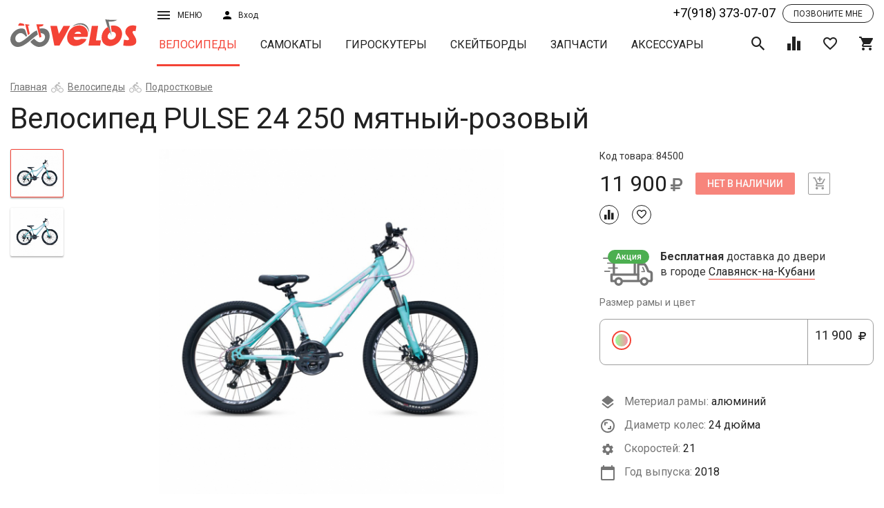

--- FILE ---
content_type: text/html; charset=UTF-8
request_url: https://velos.ru/catalog/velosipedy/view/velosiped-pulse-24-250-myatnyj-rozovyj
body_size: 32893
content:

<!DOCTYPE html>
<html lang="ru">
  <head>
    <title>Велосипед PULSE 24 250 мятный-розовый купить в Славянске-на-Кубани - Интернет-магазин VELOS.ru</title>    <meta name="description" content="Велосипед PULSE 24 250 мятный-розовый приобрести можно в Славянске-на-Кубани в интернет-магазине VELOS.ru. У нас на сайте реализован удобный механизм подбора нужного вам товара, подробное описание и фото. Доставляем в любой регион России. Звоните +7(918) 373 07 07."/>    
    <meta name="geo.placename" content="Славянск-на-Кубани, Россия" />
    <meta name="geo.position" content="45.2544457;38.108621" />
    <meta name="geo.region" content="RU-Славянск-на-Кубани" />
    <meta name="ICBM" content="45.2544457, 38.108621" />
        
    <meta property="og:title" content="Велосипед PULSE 24 250 мятный-розовый купить в Славянске-на-Кубани - Интернет-магазин VELOS.ru"/>
    <meta property="og:description" content="Велосипед PULSE 24 250 мятный-розовый приобрести можно в Славянске-на-Кубани в интернет-магазине VELOS.ru. У нас на сайте реализован удобный механизм подбора нужного вам товара, подробное описание и фото. Доставляем в любой регион России. Звоните +7(918) 373 07 07."/>
    <meta property="og:type" content="website"/>
    <meta property="og:url" content= "https://velos.ru/catalog/velosipedy/view/velosiped-pulse-24-250-myatnyj-rozovyj" />
    <meta property="og:image" content="https://velos.ru/admin/storage/cache/thumbs/ec5ad9274e366ffa4abf952c99092d6c_700x525_100_1582897339_best_fit.jpg"/>    <meta charset="UTF-8"/>
<meta http-equiv="X-UA-Compatible" content="IE=edge"/>
<meta name="viewport" content="width=device-width, initial-scale=1, shrink-to-fit=no"/>
<link rel="stylesheet" href="https://fonts.googleapis.com/css?family=Roboto:300,400,500,700" media="all"/>
<link rel="stylesheet" href="/assets/css/vendors.css" media="all"/>
<link rel="stylesheet" href="/assets/css/main.css?version=1769491950" media="all"/>
<script src="/js/jquery.js"></script>
<!-- Google Tag Manager -->
<script>(function(w,d,s,l,i){w[l]=w[l]||[];w[l].push({'gtm.start':
new Date().getTime(),event:'gtm.js'});var f=d.getElementsByTagName(s)[0],
j=d.createElement(s),dl=l!='dataLayer'?'&l='+l:'';j.async=true;j.src=
'https://www.googletagmanager.com/gtm.js?id='+i+dl;f.parentNode.insertBefore(j,f);
})(window,document,'script','dataLayer','GTM-WQ5298K');</script>
<!-- End Google Tag Manager -->

    <script src="/js/zoom.js?v=0.02"></script>
    <style>

    </style>
  </head>
  <body data-page="product">
    <script type="application/ld+json">{"@context":"https:\/\/schema.org","@type":"Product","name":"Велосипед PULSE 24 250 мятный-розовый","image":["https:\/\/velos.ru\/admin\/storage\/cache\/thumbs\/ec5ad9274e366ffa4abf952c99092d6c_1400x1050_100_1582897339_best_fit.jpg"],"sku":84500,"offers":{"@type":"Offer","price":"11900.00","priceCurrency":"RUB","itemCondition":"https:\/\/schema.org\/NewCondition","availability":"https:\/\/schema.org\/InStock","url":"https:\/\/velos.ru\/catalog\/velosipedy\/view\/velosiped-pulse-24-250-myatnyj-rozovyj","seller":{"@type":"Organization","name":"Интернет-магазин «Велос»‎"}}}</script>    <div id="wrapper">
      <div id="content">
        <header class="header_page" id="header">
          <div class="container-fluid">
            <div class="row header-wrap hidden-xs">
  <div class="col-sm-2 col-xs-3 h-logo-col"><a class="h-logo" href="/"><img class="img-responsive" src="/assets/svg/logo.svg"/></a></div>
  <div class="col-sm-10 col-xs-9 h-nav-col">
    <div class="h-top row">
      <div class="col-md-1 col-sm-2 col-xs-3 h-menu-wrap dropdown"><a class="h-menu-btn" href="javascript:void(0)" data-target="#" data-toggle="dropdown">Меню<i class="icon-bars h-menu-icon h-sign-wrap"></i></a>
        <div class="h-menu">
          <ul class="list-unstyled">
            <li class="h-menu__item"><a href="/about-us">О магазине</a></li>
            <li class="h-menu__item"><a href="/opt">Оптовым покупателям</a></li>
            <li class="h-menu__item"><a href="/brand">Производители</a></li>
            <li class="h-menu__item"><a href="/workshop">Веломастерская</a></li>
            <li class="h-menu__item"><a href="/pay">Оплата и доставка</a></li>
            <li class="h-menu__item"><a href="/address">Адреса магазинов</a></li>
            <li class="h-menu__item">
            <ul class="list-inline social">
              <li><a class="social__item" target="_blank" href="http://vk.com/velo_velos"><i class="icon-vk"></i></a></li>
              <li><a class="social__item" target="_blank" href="http://www.facebook.com/velos.ru"><i class="icon-facebook"></i></a></li>
              <li><a class="social__item" target="_blank" href="http://www.instagram.com/velos.ru/"><i class="icon-instagram"></i></a></li>
              <!-- <li><a class="social__item" href="javascript:void(0)"><i class="icon-youtube"></i></a></li> -->
            </ul>
          </li>
          </ul>
        </div>
      </div>
      <div class="col-md-1 col-sm-2 col-xs-3">
                <button class="h-sign" data-toggle="modal" data-target="#sign"><span>Вход</span><i class="icon-user h-sign-icon"></i></button>
              </div>
      <div class="col-md-4 col-sm-2 col-xs-4 header-block-rem hidden">
        <div class="flex-wrapper">
          <a href="#location" data-cityid="5cebeb8038431doc1476329066" autocomplete="nope" data-toggle="modal" data-target="#location" class="h-sign city"><span>Славянск-на-кубани</span><i class="icon-place h-sign-icon"></i></a>
          <div class="sale-btn">
            <a href="/catalog/velosipedy/filter?subfilter=sale">Распродажа</a>
          </div>
        </div>
      </div>
      <div class="col-md-8 col-sm-7 col-xs-8 col-lg-offset-2 col-md-1 h-top-right">
        <div class="tel-block h-tel-block"><a class="tel-number nowrap" href="tel:+7(918) 373-07-07">+7(918) 373-07-07</a><a data-toggle="modal" data-target="#callback" class="recall"><span>Позвоните мне</span></a></div>
      </div>
    </div>
    <div class="h-bottom row">
      <nav class="nav-wrap h-nav"><button type="button" class="h-nav__toggle desc">каталог продукции <i class="icon-caret-down"></i></button>
        <ul class="nav__list h-nav__list" id="navigation">
                                <li class="active"><a class="nav__item" href="/catalog/velosipedy">Велосипеды</a></li>
                                            <li ><a class="nav__item" href="/catalog/samokaty">Самокаты</a></li>
                                            <li ><a class="nav__item" href="/catalog/giroskutery">Гироскутеры</a></li>
                                            <li ><a class="nav__item" href="/catalog/skejtbordy">Скейтборды</a></li>
                                            <li ><a class="nav__item" href="/catalog/zapchasti">Запчасти</a></li>
                                            <li ><a class="nav__item" href="/catalog/aksessuary">Аксессуары</a></li>
                              </ul>
      </nav>
      <div class="h-ctrls">
        <div class="h-search"><a class="toggle-search h-ctrl" href="javascript:void(0)"><i class="icon-search on"></i><i class="icon-close off"></i></a>
          <div class="h-search-block">
            <form method="get" action="search" class="h-search-form">
              <input name="PcneZKsE" class="h-search-form__input" type="text" placeholder="Поиск товара"/>
              <button class="h-search-form__submit" type="submit">Поиск</button>
            </form>
            <div class="search-result">
              <ul>
              </ul>
            </div>
          </div>
          
        </div><a class="data-icon-chart h-ctrl" href="/compare"><span class="h-ctrl__num hidden">0</span><i class="icon-chart"></i></a><a class="data-icon-heart h-ctrl" href="/favorites"><span class="h-ctrl__num hidden">0</span><i class="icon-heart-o"></i></a><a href="/cart" class="data-icon-cart h-ctrl"><span class="h-ctrl__num hidden">0</span><i class="icon-shopping-cart"></i></a>
      </div>
    </div>
  </div>
</div>
<div class="header-wrap mobile_version visible-xs-block">
  <div class="row uk-grid-collapse">
    <div class="col-xs-3 des-icon">
      <a href="tel:+7(918) 373-07-07"><i class="icon-phone"></i></a>
      <a href="#location" data-cityid="5cebeb8038431doc1476329066" autocomplete="nope" data-toggle="modal" data-target="#location" class="h-sign city"><i class="icon-place h-sign-icon"></i></a>
    </div>
    <div class="col-xs-6"><a class="h-logo" href="/"><img class="img-responsive" src="/assets/svg/logo.svg"/></a></div>
    <div class="col-xs-3 h-menu-wrap dropdown"><a class="h-menu-btn" href="javascript:void(0)" data-target="#" data-toggle="dropdown">Меню<i class="icon-bars h-menu-icon h-sign-wrap"></i></a>
      <div class="h-menu">
        <ul class="list-unstyled">
          <li class="h-menu__item">          <a class="h-sign" data-toggle="modal" data-target="#sign">Личный кабинет</a>
          </li>
          <li class="h-menu__item"><a href="/about-us">О магазине</a></li>
          <li class="h-menu__item"><a href="/opt">Оптовым покупателям</a></li>
          <li class="h-menu__item"><a href="/brand">Производители</a></li>
          <li class="h-menu__item"><a href="/workshop">Веломастерская</a></li>
          <li class="h-menu__item"><a href="/pay">Оплата и доставка</a></li>
          <li class="h-menu__item"><a href="/address">Адреса магазинов</a></li>
        </ul>
      </div>
    </div>
  </div>
  <div class="row uk-grid-collapse second-row">
    <div class="col-xs-3 des-icon">
      <a class="data-icon-chart h-ctrl" href="/compare"><span class="h-ctrl__num hidden">0</span><i class="icon-chart"></i></a><a class="data-icon-heart h-ctrl" href="/favorites"><span class="h-ctrl__num hidden">0</span><i class="icon-heart-o"></i></a>
    </div>
    <div class="col-xs-6"><nav class="nav-wrap h-nav"><button type="button" class="h-nav__toggle mob">каталог товаров <i class="icon-caret-down"></i></button>
        <ul class="nav__list h-nav__list" id="navigation-mob">
                                <li class="active"><a class="nav__item" href="/catalog/velosipedy">Велосипеды</a></li>
                                            <li ><a class="nav__item" href="/catalog/samokaty">Самокаты</a></li>
                                            <li ><a class="nav__item" href="/catalog/giroskutery">Гироскутеры</a></li>
                                            <li ><a class="nav__item" href="/catalog/skejtbordy">Скейтборды</a></li>
                                            <li ><a class="nav__item" href="/catalog/zapchasti">Запчасти</a></li>
                                            <li ><a class="nav__item" href="/catalog/aksessuary">Аксессуары</a></li>
                              </ul>
      </nav></div>
    <div class="col-xs-3"><div class="h-search"><a class="toggle-search h-ctrl" href="javascript:void(0)"><i class="icon-search on"></i><i class="icon-close off"></i></a>
          <div class="h-search-block">
             <form method="get" action="search" class="h-search-form">
              <input name="xvMWsMHI" class="h-search-form__input" type="text" placeholder="Поиск товара"/>
              <button class="h-search-form__submit" type="submit"><i class="icon-search on"></i></button>
            </form>
            <div class="search-result">
              <ul>
              </ul>
            </div>
          </div>
        </div>
        <a href="/cart" class="data-icon-cart h-ctrl"><span class="h-ctrl__num hidden">0</span><i class="icon-shopping-cart"></i></a>
    </div>
  </div>
</div>
          </div>
        </header>
        <div id="middle">
          <section class="container-fluid">
            <div class="breadcrumbs">
      <ol class="breadcrumbs-list"><li><a href="/">Главная</a></li><li><a href="/catalog/velosipedy">Велосипеды</a></li><li><a href="/catalog/velosipedy/podrostkovye">Подростковые</a></li></ol></div><h1 class="page-title">Велосипед PULSE 24 250 мятный-розовый</h1><script type="application/ld+json">{"@context":"http:\/\/schema.org","@type":"BreadcrumbList","itemListElement":[{"@type":"ListItem","position":1,"item":{"@id":"https:\/\/velos.ru\/","name":"Главная"}},{"@type":"ListItem","position":2,"item":{"@id":"https:\/\/velos.ru\/catalog\/velosipedy","name":"Велосипеды"}},{"@type":"ListItem","position":3,"item":{"@id":"https:\/\/velos.ru\/catalog\/velosipedy\/podrostkovye","name":"Подростковые"}}]}</script>          </section>
          <section class="product-open container-fluid">
            <div class="row">
              <div class="col-md-1 hidden-xs">
                <div class="preview-dots"></div>
              </div>
              <div class="col-md-7">
                <div class="product-open__preview preview">
                                                      <figure class="preview-on sticker-wrap">
                    <img id="0_0" class="zoomable img-responsive" src="/admin/storage/cache/thumbs/ec5ad9274e366ffa4abf952c99092d6c_1400x1050_100_1582897339_best_fit.jpg"/>
                    <span class="sticker"></span>
                  </figure>
                                    <figure class="preview-on sticker-wrap">
                    <img id="5b4c889cbef20doc1708763576_0" class="zoomable img-responsive" src="/admin/storage/cache/thumbs/ec5ad9274e366ffa4abf952c99092d6c_1400x1050_100_1582897339_best_fit.jpg"/>
                    <span class="sticker"></span>
                  </figure>
                                  </div>

                <div class="statistic animated fadeInDown hidden">
                  <div class="row">
                    <div class="col-md-6"><div class="wrapper"><span><b>1</b>человек купили</span> за последние 2 месяца
                    </div></div>
                    <div class="col-md-6"><div class="wrapper"><span><b>1</b>человек сейчас смотрит</span> этот товар</div></div>
                  </div>
                </div>
              </div>
              <div class="col-md-4">
                <div style="position: relative;">
                  <div data-category="velosipedy" data-id="5b4c889cbef20doc1708763576" class="product-open__content">

                    <div class="product-open-head">
                                              <div class="code">Код товара: 84500</div>
                                                                  <div class="product-open-head__ctrl">
                        <div class="price-wrap">
                                                    <span class="price">11 900<i class="icon-rub"></i></span>
                        </div>
                        <a data-action="product-buy" class="disabled btn btn-raised btn-danger product-open__buy">Нет в наличии</a>
                        <a data-action="cart_add" class="product-add disabled "><i class="icon-cart-plus"></i></a>
                      </div>
                      <div class="product-open-head__tools disabled">
                        <a title="+ К сравнению" data-action="compare" class="tools-item-sm"><i class="icon-chart"></i></a>
                        <a data-action="favorite" class="tools-item-sm"><i class="icon-heart-o"></i></a>
                      </div>
                                                                  
                      <div data-category="velosipedy" data-id="5b4c889cbef20doc1708763576" class="delivery">
                      <table data-mode="new" data-category="velosipedy" data-id="5b4c889cbef20doc1708763576" class="">
                  <tr>
                    <td><div class="delivery_akcia"><span>Акция</span><img height="47px" src="/assets/svg/delivery_akcia.svg"/></div></td>
                    <td><b>Бесплатная</b> доставка до двери <br/>в городе <a href="#location" autocomplete="nope" data-toggle="modal" data-target="#location" class="h-sign city">Славянск-на-Кубани</a></td>
                  </tr>
                </table>                      </div>
                      

                    <!-- characteristic list -->
                    <div class="row product-open__content_row">
                      <div class="col-md-12 col-sm-4 col-xs-8 col-12 form-group-wrap">
    <span class="control-title">Размер рамы и цвет</span><div class="radio radio-primary type_kit">
          <label>
          <input data-price="11900" data-collection="Велосипеды" data-id="5b4c889cbef20doc1708763576" type="radio" name="product-size" /><div class="left-side-type-kit">  <div class="colors"> <span data-id="5b4c889cbef20doc1708763576" style="background:linear-gradient(90deg, #98FF98, #f78fa7);border: 1px solid #FFF;" class="type_kit_color active"></span></div></div> <button  class="price">11 900 <i class="icon-rub"></i><span>КУПИТЬ</span></button>
          </label></div></div>                      <div class="col-md-12 col-sm-4 col-xs-12">

                        
                        <!-- star list of characteristic -->
                        <div class="feature-list-block">
                          <!-- any category block -->
                                                                                    <dl class="product-dl">
                                <dt>
                                  <span class="feature-icon material-ico"></span>
                                   Метериал рамы:                                 </dt>
                                <dd>алюминий</dd>
                              </dl>
                            
                            
                            
                            
                            
                            <!-- wheel size in inch -->
                                                                                          <dl class="product-dl">
                                  <dt><span class="feature-icon diametr-ico"></span> Диаметр колес: </dt>
                                  <dd>24 дюйма</dd>
                                </dl>
                                                                                      <!-- end if not velo -->

                            <!-- if category is velo -->
                                                                                          <dl class="product-dl">
                                  <dt><span class="feature-icon velo-speeds-ico"></span> Cкоростей: </dt>
                                  <dd>21</dd>
                                </dl>
                                                                                        <!-- end velo category -->

                            
                              
                            <!-- end of block 'any category not accsessuars' -->
                        
                        <!-- year for all -->
                                                  <dl class="product-dl">
                            <dt><span class="feature-icon year-ico"></span> Год выпуска: </dt>
                            <dd>2018</dd>
                          </dl>
                                                </div>
                      </div>

                      
                                              <!-- for accsessuars -->
                      
                    </div>


                                      </div>
                  <p class="hidden" style="color: #757575;">*Цена и количество в интернет-магазине могут отличаться от магазинов</p>
                  <div id="myresult" class="zoom-container"></div>
                  <script>
                    jQuery(function(){
                        imageZoom('.zoomable', '.zoom-container');
                    });
                  </script>
                </div>
              </div>
            </div>
          </section>
          <section class="container-fluid">
            <div class="row sticky-row">
              <div class="col-lg-12 col-md-12 col-xs-12">
                <div class="col-lg-8 col-md-8 col-xs-12 product-info">
                  <h3>Описание и технические характеристики Велосипед  PULSE 24  250  мятный-розовый</h3>
                                                      <table class="uk-table uk-table-striped">

                                        <tr>
                      <th>Диаметр колес </th>
                      <td>24"</td>
                    </tr>
                                        <tr>
                      <th>Цвета рамы </th>
                      <td>мятный, розовый</td>
                    </tr>
                                        <tr>
                      <th>Рама (материал)</th>
                      <td>алюминий</td>
                    </tr>
                                        <tr>
                      <th>Год выпуска  </th>
                      <td>2018</td>
                    </tr>
                                        <tr>
                      <th>Количество скоростей</th>
                      <td>21</td>
                    </tr>
                                        <tr>
                      <th>Вилка передняя</th>
                      <td>Вилка амортизационная стальная Pulse</td>
                    </tr>
                                        <tr>
                      <th>Рулевая колонка</th>
                      <td>полу интегрированная</td>
                    </tr>
                                        <tr>
                      <th>Каретка</th>
                      <td>Катридж Kenli</td>
                    </tr>
                                        <tr>
                      <th>Втулка передняя</th>
                      <td>Disk brake 6 отв.</td>
                    </tr>
                                        <tr>
                      <th>Втулка задняя</th>
                      <td>Disk brake 6 отв.</td>
                    </tr>
                                        <tr>
                      <th>Кассета / Трещотка / Звёздочка</th>
                      <td>Shimano TZ 21</td>
                    </tr>
                                        <tr>
                      <th>Передний переключатель скоростей</th>
                      <td>Shimano TZ 30 рычажные</td>
                    </tr>
                                        <tr>
                      <th>Задний переключатель скоростей</th>
                      <td>Shimano TY 21 рычажные</td>
                    </tr>
                                        <tr>
                      <th>Шифтеры</th>
                      <td>SAIGUAN (аналог Shimano EF 51 3х7)</td>
                    </tr>
                                        <tr>
                      <th>Тормоза</th>
                      <td>Дисковые механические Disk Brake JAK 160 мм</td>
                    </tr>
                                        <tr>
                      <th>Обода</th>
                      <td>Обод алюминиевый двойной Pulse</td>
                    </tr>
                                        <tr>
                      <th>Покрышки</th>
                      <td>Pulse 24"x 2,10</td>
                    </tr>
                                        <tr>
                      <th>Крылья</th>
                      <td>Есть</td>
                    </tr>
                                        <tr>
                      <th>Седло</th>
                      <td>Pulse</td>
                    </tr>
                                        <tr>
                      <th>Багажник</th>
                      <td>Нет</td>
                    </tr>
                                        <tr><th>Вес БРУТТО</th><td>20 кг</td></tr><tr><th>Габариты упаковки</th><td>130x20x65 см</td></tr>                  </table>
                  <p style="font-size: 12px; margin: 20px 0 0; text-align: justify; line-height: 1.4;">*Внимание: описание товара на сайте носит информационный характер и может отличаться от описания, предоставленного в технической документации производителя и ни при каких условиях не является публичной офертой, определяемой положениями Статьи 437(2) Гражданского Кодекса Российской Федерации. Производитель оставляет за собой право изменять конструкцию, технические характеристики, внешний вид, комплектацию товара без предварительного уведомления продавца. Убедительно просим Вас при покупке уточнять желаемые характеристики (цвет, комплектацию, и т.д.) у оператора интернет-магазина посредством email, по контактным телефонам или через поле "комментарий" при оформлении заказа из "корзины".</p>

                                              <div class="seo_text">
                  <h2>Купить Велосипед PULSE 24 250 мятный-розовый в Славянске-на-Кубани</h2> 

                  <p>Интернет-магазин велотехники “Велос” предлагает вам выгодно купить Велосипед PULSE 24 250 мятный-розовый. Мы сотрудничаем с лучшими производителями и гарантируем высокое  качество товара. Если вам нужна консультация по характеристикам, вы можете связаться с нашим экспертом и задать ему все интересующие вопросы.</p>

                  <p>Наша компания имеет самый большой склад техники в ЮФО, а это значит, что вы не будете должно ждать ваш заказ. Мы можем обеспечить наличие большинства позиций из каталога. Вы быстро получите покупку удобным для вас способом. Информация о пунктах выдачи размещена на нашем сайте.</p>

                </div>
              </div>
              <div class="col-lg-3 col-md-4 col-xs-12 product-open__callback sticky-col">
                                <div class="product-callback sticky-block">
                  <style>
.divMessageBox{width:100%;height:100%;position:fixed;top:0;left:0;z-index:100000;}
.MessageIE{background-image:url(../img/bg.png);}
.MessageBoxContainer{position:fixed;top:35%;color:#FFF;width:100%;background-color:#232323;font-family:'Segoe UI', Tahoma, Helvetica, Sans-Serif;}
.MessageBoxButtonSection{width:100%;height:30px;}
.MessageBoxButtonSection button{float:right;color:#FFF;margin-right:5px;font-family:arial;border-color:#FFF;border-style:solid;border-width:2px;padding:5px 15px;}
.MessageBoxButtonSection button:hover{background-color:red;}
.LoadingBoxContainer{z-index:100000;position:fixed;color:#FFF;width:100%;background-color:#232323;font-family:'Segoe UI', Tahoma, Helvetica, Sans-Serif;}
#LoadingPoints{position:absolute;}
.bigBox{position:fixed;right:10px;bottom:10px;background-color:#004d60;width:390px;height:150px;color:#FFF;font-family:'Segoe UI', Tahoma, Helvetica, Sans-Serif;z-index:99999;padding:10px 10px 5px;}
.bigBox p{font-size:14px;margin-top:2px;}
#divMiniIcons{float:right;position:fixed;width:430px;right:10px;bottom:180px;z-index:9999;}
.botClose{position:absolute;right:10px;height:15px;width:15px;cursor:pointer;}
#divMiniIcons .cajita{background-color:red;width:30.5px;height:30.5px;float:right;cursor:pointer;display:block;margin:2px 2px 0;}
.cajita img{width:23px;height:23px;padding-left:3px;padding-top:3px;}
.bigBox .bigboxicon{position:absolute;bottom:5px;left:5px;width:100px;float:left;margin:0;}
.bigBox .bigboxnumber{position:absolute;right:5px;bottom:5px;width:220px;float:left;text-align:right;font-size:25px;margin:2px 0 0;}
#divSmallBoxes{position:fixed;right:0;top:0;}
.SmallBox{position:absolute;right:0;top:20px;padding-right:30px;width:420px;color:#FFF;font-family:'Segoe UI', Tahoma, Helvetica, Sans-Serif;z-index:9999;}
.SmallBox:hover{box-shadow:0 0 10px #888;cursor:pointer;}
.SmallBox .foto{width:100px;height:100px;float:left;margin:0;}
.SmallBox .textoFull{width:93%;float:left;padding-left:20px;}
.SmallBox .textoFoto{width:65%;float:left;margin:0 20px;}
.miniPic{position:absolute;bottom:5px;}
.miniIcono{height:100%;}
.SmallBox p{font-size:12px;margin-top:10px;}
#pageslide{display:none;position:fixed;top:0;height:100%;z-index:999999;width:305px;background-color:#004d60;color:#FFF;-webkit-box-shadow:inset 0 0 5px 5px #222;-moz-shadow:inset 0 0 0 0 #222;box-shadow:inset 0 0 0 0 #222;padding:20px;}
.purehtml{color:#FFF;font-family:'Segoe UI', Tahoma, Helvetica, Sans-Serif;font-size:16px;}
#MetroUnloadingButton{z-index:1000000;position:fixed;top:300px;left:300px;background-color:#1ba1e2;}
#MetroUnloadingButton:hover{background-color:#178ec7;}
.BoxContainer{position:absolute;left:25%;margin-left:-50px;width:800px;font-family:'Segoe UI', Tahoma, Helvetica, Sans-Serif;}
#MetroUnloadingButton .title{font-size:40px;margin-bottom:0;display:block;}
#MetroUnloadingButton .subtitle{position:relative;top:-10px;font-size:23px;}
.pSpacer{height:430px;}
.inBoxTitle{padding-top:15px;font-size:23px;display:block;}
.contentBox{width:380px;height:380px;position:relative;left:-7px;float:left;margin:0 8px;}
.red{color:#e51400;}
.botRed{background-color:#e51400;}
.botRed:hover{background-color:#bf1404;}
.purp{color:#92278f;}
.botPurp:hover{background-color:#721f70;}
.teal{color:#1ba1e2;}
.teal2{color:#00aba9;}
.white{color:#FFF;}
.green{color:#a4c400;}
.orange{color:#fa6800;}
.botGreen:hover{background-color:#88a300;}
.botTeal:hover{background-color:#1588c0;}
.botTeal2{background-color:#00aba9;}
.botTeal2:hover{background-color:#008c8a;}
.botOrange{background-color:#fa6800;}
.botOrange:hover{background-color:#e35e00;}
.pink{color:#d80073;}
.botPink{background-color:#d80073;}
.botPink:hover{background-color:#bc0064;}
.blue{color:#0050ef;}
.botBlue{background-color:#0050ef;}
.botBlue:hover{background-color:#0044ca;}
.yellow{color:#d8c100;}
.botYellow{background-color:#d8c100;}
.botYellow:hover{background-color:#bba700;}
/*button{color:#FFF;margin-right:5px;border-color:#FFF;border-style:solid;border-width:2px;padding:5px 15px;} */
.MessageBoxMiddle,.LoadingBoxMiddle{position:relative;left:20%;width:50%;font-family:'Segoe UI', Tahoma, Helvetica, Sans-Serif;padding:10px;}
.MessageBoxMiddle .MsgTitle,.LoadingBoxContainer .MsgTitle{font-size:26px;}
.MessageBoxMiddle .pText,.LoadingBoxContainer .pText{font-size: 16px;}
.MessageBoxContainer input,.MessageBoxContainer select{width:50%;padding:5px;}
.bigBox span,.SmallBox span{font-size:22px;}
.botPurp,.purpBox{background-color:#92278f;}
.tealBox,.botTeal{background-color:#1ba1e2;}
.greenBox,.botGreen{background-color:#a4c400;}
.SmallBox span {
  font-size: 16px;
}
.SmallBox p {color: #fff; font-weight: normal; margin-bottom: 0;}
#divSmallBoxes {
  z-index: 999999;
  transition: 0.1s;
}
.SmallBox .textoFoto {
  margin: 3px 15px 0;
}
@media (max-width:450px) {
#divSmallBoxes{position:fixed;width:90%;right:0;top:0;}
.SmallBox{position:absolute;right:0;top:20px;padding-right:30px;width:100%;color:#FFF;font-family:'Segoe UI', Tahoma, Helvetica, Sans-Serif;z-index:9999;}
.SmallBox:hover{box-shadow:0 0 10px #888;cursor:pointer;}
.SmallBox span{font-size:16px;}
.SmallBox .foto{width:100px;height:100px;float:left;margin:-10px -10px 2em;}
.SmallBox .textoFull{width:93%;float:left;padding-left:20px;}
.SmallBox .textoFoto{width:55%;float:left;margin:0 15px;}
.bigBox{position:fixed;right:10px;bottom:10px;background-color:#004d60;width:88%;height:150px;color:#FFF;font-family:'Segoe UI', Tahoma, Helvetica, Sans-Serif;z-index:99999;padding:10px 10px 5px;}
.bigBox span{font-size:19px;}
#divMiniIcons{float:right;position:fixed;right:10px;bottom:180px;z-index:9999;}
.botClose{position:absolute;right:10px;height:20px;width:20px;}
.bigBox .bigboxicon{width:100px;float:left;margin:0;}
.bigBox .bigboxnumber{position:absolute;right:5px;bottom:5px;width:220px;float:left;text-align:right;font-size:25px;margin:2px 0 0;}
.divMessageBox{width:100%;height:100%;position:fixed;top:0;left:0;background:rgba(0,0,0,0.6);z-index:100000;}
.MessageBoxContainer{position:fixed;top:25%;color:#FFF;width:100%;background-color:#232323;font-family:'Segoe UI', Tahoma, Helvetica, Sans-Serif;}
.MessageBoxMiddle{position:relative;left:10%;width:80%;font-family:'Segoe UI', Tahoma, Helvetica, Sans-Serif;padding:3px;}
.MessageBoxMiddle .MsgTitle{font-size:22px;}
.MessageBoxMiddle .pText{font-style:10px;}
.MessageBoxButtonSection{width:100%;height:30px;}
.MessageBoxButtonSection button{float:right;color:#FFF;margin-right:5px;font-family:arial;border-color:#FFF;border-style:solid;border-width:2px;padding:5px 15px;}
.MessageBoxButtonSection button:hover{background-color:red;}
.BoxContainer{position:absolute;width:88%;font-family:'Segoe UI', Tahoma, Helvetica, Sans-Serif;}
.contentBox{width:90%;height:600px;left:0;float:left;margin:0 8px;}
.title{font-size:32px;margin-bottom:0;display:block;}
.subtitle{position:relative;top:-10px;font-size:23px;}
#MetroUnloadingButton{position:fixed;bottom:100px;left:20px;}
.SmallBox p,.bigBox p{font-size:12px;margin-top:2px;}
.MessageBoxContainer input,.MessageBoxContainer select{width:50%;padding:5px;}
}
form .empty {
    background-image: -webkit-gradient(linear, left top, left bottom, from(#ff0000), to(#ff0000));
    background-image: -webkit-linear-gradient(#ff0000, #ff0000);
    background-image: -o-linear-gradient(#ff0000, #ff0000);
    background-image: linear-gradient(#ff0000, #ff0000);
}
form .form-validation-fail, form .form-phone-fail, form .form-email-fail, form .form-message-success,  form .form-email-fail {
  display: none;
}
</style>
<script type="text/javascript">
(function(a, c) {
    function b(r, s, p) {
        var q = k[s.type] || {};
        return r == null ? p || !s.def ? null : s.def : (r = q.floor ? ~~r : parseFloat(r), isNaN(r) ? s.def : q.mod ? (r + q.mod) % q.mod : 0 > r ? 0 : q.max < r ? q.max : r)
    }

    function d(p) {
        var q = i(),
            r = q._rgba = [];
        return p = p.toLowerCase(), o(h, function(s, t) {
            var u, v = t.re.exec(p),
                w = v && t.parse(v),
                x = t.space || "rgba";
            if (w) {
                return u = q[x](w), q[j[x].cache] = u[j[x].cache], r = q._rgba = u._rgba, !1
            }
        }), r.length ? (r.join() === "0,0,0,0" && a.extend(r, n.transparent), q) : n[p]
    }

    function f(q, r, p) {
        return p = (p + 1) % 1, p * 6 < 1 ? q + (r - q) * p * 6 : p * 2 < 1 ? r : p * 3 < 2 ? q + (r - q) * (2 / 3 - p) * 6 : q
    }
    var e = "backgroundColor borderBottomColor borderLeftColor borderRightColor borderTopColor color columnRuleColor outlineColor textDecorationColor textEmphasisColor",
        g = /^([\-+])=\s*(\d+\.?\d*)/,
        h = [{
            re: /rgba?\(\s*(\d{1,3})\s*,\s*(\d{1,3})\s*,\s*(\d{1,3})\s*(?:,\s*(\d+(?:\.\d+)?)\s*)?\)/,
            parse: function(p) {
                return [p[1], p[2], p[3], p[4]]
            }
        }, {
            re: /rgba?\(\s*(\d+(?:\.\d+)?)\%\s*,\s*(\d+(?:\.\d+)?)\%\s*,\s*(\d+(?:\.\d+)?)\%\s*(?:,\s*(\d+(?:\.\d+)?)\s*)?\)/,
            parse: function(p) {
                return [p[1] * 2.55, p[2] * 2.55, p[3] * 2.55, p[4]]
            }
        }, {
            re: /#([a-f0-9]{2})([a-f0-9]{2})([a-f0-9]{2})/,
            parse: function(p) {
                return [parseInt(p[1], 16), parseInt(p[2], 16), parseInt(p[3], 16)]
            }
        }, {
            re: /#([a-f0-9])([a-f0-9])([a-f0-9])/,
            parse: function(p) {
                return [parseInt(p[1] + p[1], 16), parseInt(p[2] + p[2], 16), parseInt(p[3] + p[3], 16)]
            }
        }, {
            re: /hsla?\(\s*(\d+(?:\.\d+)?)\s*,\s*(\d+(?:\.\d+)?)\%\s*,\s*(\d+(?:\.\d+)?)\%\s*(?:,\s*(\d+(?:\.\d+)?)\s*)?\)/,
            space: "hsla",
            parse: function(p) {
                return [p[1], p[2] / 100, p[3] / 100, p[4]]
            }
        }],
        i = a.Color = function(p, q, r, s) {
            return new a.Color.fn.parse(p, q, r, s)
        },
        j = {
            rgba: {
                props: {
                    red: {
                        idx: 0,
                        type: "byte"
                    },
                    green: {
                        idx: 1,
                        type: "byte"
                    },
                    blue: {
                        idx: 2,
                        type: "byte"
                    }
                }
            },
            hsla: {
                props: {
                    hue: {
                        idx: 0,
                        type: "degrees"
                    },
                    saturation: {
                        idx: 1,
                        type: "percent"
                    },
                    lightness: {
                        idx: 2,
                        type: "percent"
                    }
                }
            }
        },
        k = {
            "byte": {
                floor: !0,
                max: 255
            },
            percent: {
                max: 1
            },
            degrees: {
                mod: 360,
                floor: !0
            }
        },
        l = i.support = {},
        m = a("<p>")[0],
        n, o = a.each;
    m.style.cssText = "background-color:rgba(1,1,1,.5)", l.rgba = m.style.backgroundColor.indexOf("rgba") > -1, o(j, function(p, q) {
        q.cache = "_" + p, q.props.alpha = {
            idx: 3,
            type: "percent",
            def: 1
        }
    }), i.fn = a.extend(i.prototype, {
        parse: function(w, q, t, v) {
            if (w === c) {
                return this._rgba = [null, null, null, null], this
            }
            if (w.jquery || w.nodeType) {
                w = a(w).css(q), q = c
            }
            var p = this,
                s = a.type(w),
                r = this._rgba = [],
                u;
            q !== c && (w = [w, q, t, v], s = "array");
            if (s === "string") {
                return this.parse(d(w) || n._default)
            }
            if (s === "array") {
                return o(j.rgba.props, function(x, y) {
                    r[y.idx] = b(w[y.idx], y)
                }), this
            }
            if (s === "object") {
                return w instanceof i ? o(j, function(x, y) {
                    w[y.cache] && (p[y.cache] = w[y.cache].slice())
                }) : o(j, function(z, x) {
                    var y = x.cache;
                    o(x.props, function(A, B) {
                        if (!p[y] && x.to) {
                            if (A === "alpha" || w[A] == null) {
                                return
                            }
                            p[y] = x.to(p._rgba)
                        }
                        p[y][B.idx] = b(w[A], B, !0)
                    }), p[y] && a.inArray(null, p[y].slice(0, 3)) < 0 && (p[y][3] = 1, x.from && (p._rgba = x.from(p[y])))
                }), this
            }
        },
        is: function(r) {
            var s = i(r),
                p = !0,
                q = this;
            return o(j, function(t, u) {
                var v, w = s[u.cache];
                return w && (v = q[u.cache] || u.to && u.to(q._rgba) || [], o(u.props, function(x, y) {
                    if (w[y.idx] != null) {
                        return p = w[y.idx] === v[y.idx], p
                    }
                })), p
            }), p
        },
        _space: function() {
            var p = [],
                q = this;
            return o(j, function(r, s) {
                q[s.cache] && p.push(r)
            }), p.pop()
        },
        transition: function(s, u) {
            var t = i(s),
                v = t._space(),
                w = j[v],
                p = this.alpha() === 0 ? i("transparent") : this,
                q = p[w.cache] || w.to(p._rgba),
                r = q.slice();
            return t = t[w.cache], o(w.props, function(x, A) {
                var B = A.idx,
                    y = q[B],
                    z = t[B],
                    C = k[A.type] || {};
                if (z === null) {
                    return
                }
                y === null ? r[B] = z : (C.mod && (z - y > C.mod / 2 ? y += C.mod : y - z > C.mod / 2 && (y -= C.mod)), r[B] = b((z - y) * u + y, A))
            }), this[v](r)
        },
        blend: function(p) {
            if (this._rgba[3] === 1) {
                return this
            }
            var q = this._rgba.slice(),
                r = q.pop(),
                s = i(p)._rgba;
            return i(a.map(q, function(t, u) {
                return (1 - r) * s[u] + r * t
            }))
        },
        toRgbaString: function() {
            var p = "rgba(",
                q = a.map(this._rgba, function(r, s) {
                    return r == null ? s > 2 ? 1 : 0 : r
                });
            return q[3] === 1 && (q.pop(), p = "rgb("), p + q.join() + ")"
        },
        toHslaString: function() {
            var p = "hsla(",
                q = a.map(this.hsla(), function(r, s) {
                    return r == null && (r = s > 2 ? 1 : 0), s && s < 3 && (r = Math.round(r * 100) + "%"), r
                });
            return q[3] === 1 && (q.pop(), p = "hsl("), p + q.join() + ")"
        },
        toHexString: function(p) {
            var q = this._rgba.slice(),
                r = q.pop();
            return p && q.push(~~(r * 255)), "#" + a.map(q, function(s, t) {
                return s = (s || 0).toString(16), s.length === 1 ? "0" + s : s
            }).join("")
        },
        toString: function() {
            return this._rgba[3] === 0 ? "transparent" : this.toRgbaString()
        }
    }), i.fn.parse.prototype = i.fn, j.hsla.to = function(s) {
        if (s[0] == null || s[1] == null || s[2] == null) {
            return [null, null, null, s[3]]
        }
        var t = s[0] / 255,
            u = s[1] / 255,
            v = s[2] / 255,
            w = s[3],
            x = Math.max(t, u, v),
            y = Math.min(t, u, v),
            z = x - y,
            A = x + y,
            p = A * 0.5,
            q, r;
        return y === x ? q = 0 : t === x ? q = 60 * (u - v) / z + 360 : u === x ? q = 60 * (v - t) / z + 120 : q = 60 * (t - u) / z + 240, p === 0 || p === 1 ? r = p : p <= 0.5 ? r = z / A : r = z / (2 - A), [Math.round(q) % 360, r, p, w == null ? 1 : w]
    }, j.hsla.from = function(u) {
        if (u[0] == null || u[1] == null || u[2] == null) {
            return [null, null, null, u[3]]
        }
        var v = u[0] / 360,
            w = u[1],
            x = u[2],
            y = u[3],
            p = x <= 0.5 ? x * (1 + w) : x + w - x * w,
            q = 2 * x - p,
            r, s, t;
        return [Math.round(f(q, p, v + 1 / 3) * 255), Math.round(f(q, p, v) * 255), Math.round(f(q, p, v - 1 / 3) * 255), y]
    }, o(j, function(r, s) {
        var t = s.props,
            u = s.cache,
            p = s.to,
            q = s.from;
        i.fn[r] = function(v) {
            p && !this[u] && (this[u] = p(this._rgba));
            if (v === c) {
                return this[u].slice()
            }
            var x, y = a.type(v),
                z = y === "array" || y === "object" ? v : arguments,
                w = this[u].slice();
            return o(t, function(C, A) {
                var B = z[y === "object" ? C : A.idx];
                B == null && (B = w[A.idx]), w[A.idx] = b(B, A)
            }), q ? (x = i(q(w)), x[u] = w, x) : i(w)
        }, o(t, function(w, v) {
            if (i.fn[w]) {
                return
            }
            i.fn[w] = function(y) {
                var z = a.type(y),
                    B = w === "alpha" ? this._hsla ? "hsla" : "rgba" : r,
                    C = this[B](),
                    x = C[v.idx],
                    A;
                return z === "undefined" ? x : (z === "function" && (y = y.call(this, x), z = a.type(y)), y == null && v.empty ? this : (z === "string" && (A = g.exec(y), A && (y = x + parseFloat(A[2]) * (A[1] === "+" ? 1 : -1))), C[v.idx] = y, this[B](C)))
            }
        })
    }), i.hook = function(p) {
        var q = p.split(" ");
        o(q, function(s, r) {
            a.cssHooks[r] = {
                set: function(y, x) {
                    var t, u, v = "";
                    if (a.type(x) !== "string" || (t = d(x))) {
                        x = i(t || x);
                        if (!l.rgba && x._rgba[3] !== 1) {
                            u = r === "backgroundColor" ? y.parentNode : y;
                            while ((v === "" || v === "transparent") && u && u.style) {
                                try {
                                    v = a.css(u, "backgroundColor"), u = u.parentNode
                                } catch (w) {}
                            }
                            x = x.blend(v && v !== "transparent" ? v : "_default")
                        }
                        x = x.toRgbaString()
                    }
                    try {
                        y.style[r] = x
                    } catch (x) {}
                }
            }, a.fx.step[r] = function(t) {
                t.colorInit || (t.start = i(t.elem, r), t.end = i(t.end), t.colorInit = !0), a.cssHooks[r].set(t.elem, t.start.transition(t.end, t.pos))
            }
        })
    }, i.hook(e), a.cssHooks.borderColor = {
        expand: function(p) {
            var q = {};
            return o(["Top", "Right", "Bottom", "Left"], function(r, s) {
                q["border" + s + "Color"] = p
            }), q
        }
    }, n = a.Color.names = {
        aqua: "#00ffff",
        black: "#000000",
        blue: "#0000ff",
        fuchsia: "#ff00ff",
        gray: "#808080",
        green: "#008000",
        lime: "#00ff00",
        maroon: "#800000",
        navy: "#000080",
        olive: "#808000",
        purple: "#800080",
        red: "#ff0000",
        silver: "#c0c0c0",
        teal: "#008080",
        white: "#ffffff",
        yellow: "#ffff00",
        transparent: [null, null, null, 0],
        _default: "#ffffff"
    }
})(jQuery);
$(document).ready(function() {
    $("body").append("<div id='divSmallBoxes'></div>");
    $("body").append("<div id='divMiniIcons'></div><div id='divbigBoxes'></div>");
    $(".OpenSideBar").pageslide({
        direction: "left"
    });
});

function MetroUnLoading() {
    $(".divMessageBox").fadeOut(300, function() {
        $(this).remove()
    });
    $(".LoadingBoxContainer").fadeOut(300, function() {
        $(this).remove()
    })
}
var ExistMsg = 0;
var MetroMSGboxCount = 0;
var PrevTop = 0;
var MsgCounter = 0;
(function(b) {
    b.MetroMessageBox = function(x, G) {
        var i, F;
        x = b.extend({
            title: "",
            content: "",
            NormalButton: undefined,
            ActiveButton: undefined,
            buttons: undefined,
            sound: true,
            input: undefined,
            placeholder: "",
            options: undefined,
            backgroundcolor: "#000000",
            backgroundcontent: "#232323",
            opacity: 0.7,
            colortime: 1500,
            colors: undefined,
            changeback: true,
            changecontent: true,
        }, x);
        var E = 0;
        E = 1;
        if (x.sound === true) {
            if (isIE8orlower() == 0) {
                var A = document.createElement("audio");
                if (navigator.userAgent.match("Firefox/")) {
                    A.setAttribute("src", "/admin/assets/js/RaviosaNotifications/static/sound/messagebox.ogg")
                } else {
                    A.setAttribute("src", "/admin/assets/js/RaviosaNotifications/static/sound/messagebox.mp3")
                }
                b.get();
                A.addEventListener("load", function() {
                    A.play()
                }, true);
                A.pause();
                A.play()
            }
        }
        MetroMSGboxCount = MetroMSGboxCount + 1;
        MsgCounter += 1;
        i = "<div class='divMessageBox' id='MsgBoxBack" + MsgCounter + "'></div>";
        b("body").append(i);
        var w = b("#MsgBoxBack" + MsgCounter);
        w.css({
            backgroundColor: x.backgroundcolor,
            opacity: 0
        });
        w.animate({
            opacity: x.opacity,
        }, 300);
        var z = "";
        var M = 0;
        if (x.input != undefined) {
            M = 1;
            x.input = x.input.toLowerCase();
            switch (x.input) {
                case "text":
                    z = "<input type='" + x.input + "' id='txt" + MetroMSGboxCount + "' placeholder='" + x.placeholder + "'/><br/><br/>";
                    break;
                case "password":
                    z = "<input type='" + x.input + "' id='txt" + MetroMSGboxCount + "' placeholder='" + x.placeholder + "'/><br/><br/>";
                    break;
                case "select":
                    if (x.options == undefined) {
                        alert("For this type of input, the options parameter is required.")
                    } else {
                        z = "<select id='txt" + MetroMSGboxCount + "'>";
                        for (var y = 0; y <= x.options.length - 1; y++) {
                            if (x.options[y] == "[") {
                                I = ""
                            } else {
                                if (x.options[y] == "]") {
                                    H = H + 1;
                                    I = "<option>" + I + "</option>";
                                    z += I
                                } else {
                                    I += x.options[y]
                                }
                            }
                        }
                        z += "</select>"
                    }
                    break;
                default:
                    alert("That type of input is not handled yet")
            }
        }
        F = "<div class='MessageBoxContainer' id='Msg" + MsgCounter + "'>";
        F += "<div class='MessageBoxMiddle' id='MsgMiddle" + MsgCounter + "'>";
        F += "<span class='MsgTitle'>" + x.title + "</span class='MsgTitle'>";
        F += "<p class='pText'>" + x.content + "</p>";
        F += z;
        F += "<div class='MessageBoxButtonSection'>";
        if (x.buttons == undefined) {
            x.buttons = "[Accept]"
        }
        x.buttons = b.trim(x.buttons);
        x.buttons = x.buttons.split("");
        var I = "";
        var H = 0;
        if (x.NormalButton == undefined) {
            x.NormalButton = "#232323"
        }
        if (x.ActiveButton == undefined) {
            x.ActiveButton = "#ed145b"
        }
        for (var y = 0; y <= x.buttons.length - 1; y++) {
            if (x.buttons[y] == "[") {
                I = ""
            } else {
                if (x.buttons[y] == "]") {
                    H = H + 1;
                    I = "<button id='bot" + H + "-Msg" + MetroMSGboxCount + "' class='botTempo' style='background-color: " + x.NormalButton + ";'> " + I + "</button>";
                    F += I
                } else {
                    I += x.buttons[y]
                }
            }
        }
        F += "</div>";
        F += "</div>";
        F += "</div>";
        b("body").append(F);
        var J = b(window).height();
        var B = b(window).width();
        var K = b("#MsgMiddle" + MsgCounter);
        var C = K.height();
        var D = (J / 2) - (C / 2);
        var L = b("#Msg" + MsgCounter);
        L.css({
            "z-index": 100001,
            top: D + "px",
            opacity: 0,
            backgroundColor: x.backgroundcontent,
        });
        L.animate({
            opacity: 1
        }, 300);
        var a;
        var N = false;
        if (x.colors != undefined && x.colors.length > 0) {
            if (x.changeback == true && x.changecontent == true) {
                L.css("background-color", x.backgroundcolor);
                w.css("background-color", x.backgroundcolor);
                N = true
            }
            L.attr("colorcount", "0");
            a = setInterval(function() {
                var c = L.attr("colorcount");
                if (x.changecontent == true) {
                    L.animate({
                        backgroundColor: x.colors[c].color,
                    })
                }
                var d = L.find(".botTempo");
                d.animate({
                    backgroundColor: x.colors[c].color,
                });
                w.animate({
                    backgroundColor: x.colors[c].color,
                });
                x.NormalButton = x.colors[c].color;
                if (c < x.colors.length - 1) {
                    L.attr("colorcount", ((c * 1) + 1))
                } else {
                    L.attr("colorcount", 0)
                }
            }, x.colortime)
        }
        if (M == 1) {
            b("#txt" + MetroMSGboxCount).focus()
        }
        b(".botTempo").hover(function() {
            var c = b(this).attr("id");
            b("#" + c).css("background-color", x.ActiveButton)
        }, function() {
            var c = b(this).attr("id");
            b("#" + c).css("background-color", x.NormalButton)
        });
        b(".botTempo").click(function() {
            var f = b(this).attr("id");
            var g = f.substr(f.indexOf("-") + 1);
            var d = b.trim(b(this).text());
            if (M == 1) {
                if (typeof G == "function") {
                    var c = g.replace("Msg", "");
                    var e = b("#txt" + c).val();
                    if (G) {
                        G(d, e)
                    }
                }
            } else {
                if (typeof G == "function") {
                    if (G) {
                        G(d)
                    }
                }
            }
            w.animate({
                opacity: 0,
            }, 300, function() {
                b(this).remove()
            });
            L.animate({
                opacity: 0,
            }, 300, function() {
                b(this).remove()
            })
        })
    }
})(jQuery);
var Point = 1;
var MetroLoadingTimer = 0;
var PointText = "";
var MetroExist = false;
var LoadingCount = 0;
(function(b) {
    b.MetroLoading = function(z, p) {
        var y;
        z = b.extend({
            title: undefined,
            content: undefined,
            img: undefined,
            timeout: undefined,
            special: undefined,
            backgroundcolor: "#000000",
            backgroundcontent: "#232323",
            opacity: 0.7,
            colortime: 1500,
            colors: undefined,
            changeback: true,
            changecontent: true,
        }, z);
        MetroMSGboxCount = MetroMSGboxCount + 1;
        LoadingCount += 1;
        y = "<div class='divMessageBox' id='LoadingBox" + LoadingCount + "'></div>";
        b("body").append(y);
        var w = b("#LoadingBox" + LoadingCount);
        w.css({
            "background-color": z.backgroundcolor,
            opacity: z.opacity,
            display: "none"
        });
        w.fadeIn(300);
        if (z.title == undefined) {
            z.title = "Loading"
        }
        if (z.content == undefined) {
            z.content = "Please wait."
        }
        var v = "";
        if (z.img == undefined) {
            z.img = "";
            v = "<br/><br/><br/><br/><br/>"
        } else {
            z.img = "<img src='" + z.img + "' class='animated fadeIn'/>"
        }
        var r = "";
        r += "<div class='LoadingBoxContainer' id='LoadingContainer" + LoadingCount + "'>";
        r += "<div class='LoadingBoxMiddle'>";
        r += "<div align='center'>";
        r += "<br/><br/>";
        r += z.img;
        r += "<br/><br/><br/>";
        if (z.special == true) {
            r += "<span class='MsgTitle animated fadeIn' id='lblSpecialTitle'>" + z.title + "</span>"
        } else {
            r += "<br/><span class='MsgTitle animated fadeIn'>" + z.title + "<span id='LoadingPoints'>.</span></span>";
            r += "<p class='pText animated fadeIn'>" + z.content + "</p>"
        }
        r += v;
        r += "</div>";
        r += "</div>";
        r += "</div>";
        b("body").append(r);
        var u = b(window).height();
        var s = b(window).width();
        var q = b("#LoadingContainer" + LoadingCount);
        var A = q.height();
        var x = (u / 2) - (A / 2);
        q.css({
            "z-index": 100001,
            backgroundColor: z.backgroundcontent,
            top: x + "px",
            opacity: 0,
        });
        q.animate({
            opacity: 1
        }, 300);
        var a;
        var t = false;
        if (z.colors != undefined && z.colors.length > 0) {
            if (z.changeback == true && z.changecontent == true) {
                q.css("background-color", z.backgroundcolor);
                w.css("background-color", z.backgroundcolor);
                t = true
            }
            q.attr("colorcount", "0");
            a = setInterval(function() {
                var c = q.attr("colorcount");
                if (z.changecontent == true) {
                    q.animate({
                        backgroundColor: z.colors[c].color,
                    })
                }
                w.animate({
                    backgroundColor: z.colors[c].color,
                });
                if (c < z.colors.length - 1) {
                    q.attr("colorcount", ((c * 1) + 1))
                } else {
                    q.attr("colorcount", 0)
                }
            }, z.colortime)
        }
        var B;
        clearInterval(B);
        B = setInterval(function() {
            if (b(".LoadingBoxContainer").length > 0) {} else {
                window.clearInterval(B)
            }
            if (z.special == true) {
                if (MetroLoadingTimer == 2) {
                    b("#lblSpecialTitle").removeClass("fadeIn").addClass("fadeOut").delay(300).queue(function() {
                        b(this).text(z.content);
                        b(this).clearQueue();
                        b(this).removeClass("fadeOut");
                        b(this).addClass("fadeIn")
                    });
                    MetroLoadingTimer += 1
                } else {
                    if (MetroLoadingTimer == 5) {
                        b("#lblSpecialTitle").removeClass("fadeIn").addClass("fadeOut").delay(300).queue(function() {
                            b(this).text(z.title);
                            b(this).clearQueue();
                            b(this).removeClass("fadeOut");
                            b(this).addClass("fadeIn")
                        });
                        MetroLoadingTimer = 0
                    } else {
                        MetroLoadingTimer += 1
                    }
                }
            } else {
                if (Point == 0) {
                    PointText = ".";
                    Point += 1
                } else {
                    if (Point == 1) {
                        PointText = "..";
                        Point += 1
                    } else {
                        if (Point == 2) {
                            PointText = "...";
                            Point += 1
                        } else {
                            if (Point == 3) {
                                PointText = "....";
                                Point = 0
                            }
                        }
                    }
                }
                b("#LoadingPoints").text(PointText)
            }
        }, 750);
        if (z.timeout != undefined) {
            setTimeout(function() {
                q.fadeOut(300, function() {
                    b(this).remove()
                });
                w.fadeOut(300, function() {
                    b(this).remove()
                });
                clearInterval(B);
                if (typeof p == "function") {
                    if (p) {
                        p()
                    }
                }
            }, z.timeout)
        }
    }
})(jQuery);
var BigBoxes = 0;
(function(b) {
    b.bigBox = function(t, m) {
        var q, p;
        t = b.extend({
            title: "",
            content: "",
            img: undefined,
            number: undefined,
            color: undefined,
            sound: true,
            timeout: undefined,
            colortime: 1500,
            colors: undefined
        }, t);
        if (t.sound === true) {
            if (isIE8orlower() == 0) {
                var n = document.createElement("audio");
                if (navigator.userAgent.match("Firefox/")) {
                    n.setAttribute("src", "/admin/assets/js/RaviosaNotifications/static/sound/bigbox.ogg")
                } else {
                    n.setAttribute("src", "/admin/assets/js/RaviosaNotifications/static/sound/bigbox.mp3")
                }
                b.get();
                n.addEventListener("load", function() {
                    n.play()
                }, true);
                n.pause();
                n.play()
            }
        }
        BigBoxes = BigBoxes + 1;
        q = "<div id='bigBox" + BigBoxes + "' class='bigBox animated fadeIn fast'><div id='bigBoxColor" + BigBoxes + "'><img class='botClose' id='botClose" + BigBoxes + "' src='/admin/assets/js/RaviosaNotifications/static/img/close.png'>";
        q += "<span>" + t.title + "</span>";
        q += "<p>" + t.content + "</p>";
        q += "<div class='bigboxicon'>";
        if (t.img == undefined) {
            t.img = "/admin/assets/js/RaviosaNotifications/static/img/cloud.png"
        }
        q += "<img src='" + t.img + "'>";
        q += "</div>";
        q += "<div class='bigboxnumber'>";
        if (t.number != undefined) {
            q += t.number
        }
        q += "</div></div>";
        q += "</div>";
        b("#divbigBoxes").append(q);
        if (t.color == undefined) {
            t.color = "#004d60"
        }
        b("#bigBox" + BigBoxes).css("background-color", t.color);
        b("#divMiniIcons").append("<div id='miniIcon" + BigBoxes + "' class='cajita animated fadeIn' style='background-color: " + t.color + ";'><img src='" + t.img + "'/></div>");
        b("#miniIcon" + BigBoxes).bind("click", function() {
            var e = b(this).attr("id");
            var c = e.replace("miniIcon", "bigBox");
            var d = e.replace("miniIcon", "bigBoxColor");
            b(".cajita").each(function(g) {
                var h = b(this).attr("id");
                var f = h.replace("miniIcon", "bigBox");
                b("#" + f).css("z-index", 9998)
            });
            b("#" + c).css("z-index", 9999);
            b("#" + d).removeClass("animated fadeIn").delay(1).queue(function() {
                b(this).show();
                b(this).addClass("animated fadeIn");
                b(this).clearQueue()
            })
        });
        var s = b("#botClose" + BigBoxes);
        var o = b("#bigBox" + BigBoxes);
        var a = b("#miniIcon" + BigBoxes);
        var l;
        if (t.colors != undefined && t.colors.length > 0) {
            s.attr("colorcount", "0");
            l = setInterval(function() {
                var c = s.attr("colorcount");
                s.animate({
                    backgroundColor: t.colors[c].color,
                });
                o.animate({
                    backgroundColor: t.colors[c].color,
                });
                a.animate({
                    backgroundColor: t.colors[c].color,
                });
                if (c < t.colors.length - 1) {
                    s.attr("colorcount", ((c * 1) + 1))
                } else {
                    s.attr("colorcount", 0)
                }
            }, t.colortime)
        }
        s.bind("click", function() {
            clearInterval(l);
            if (typeof m == "function") {
                if (m) {
                    m()
                }
            }
            var c = b(this).attr("id");
            var d = c.replace("botClose", "bigBox");
            var e = c.replace("botClose", "miniIcon");
            b("#" + d).removeClass("fadeIn fast");
            b("#" + d).addClass("fadeOut fast").delay(300).queue(function() {
                b(this).clearQueue();
                b(this).remove()
            });
            b("#" + e).removeClass("fadeIn fast");
            b("#" + e).addClass("fadeOut fast").delay(300).queue(function() {
                b(this).clearQueue();
                b(this).remove()
            })
        });
        if (t.timeout != undefined) {
            var r = BigBoxes;
            setTimeout(function() {
                clearInterval(l);
                b("#bigBox" + r).removeClass("fadeIn fast");
                b("#bigBox" + r).addClass("fadeOut fast").delay(300).queue(function() {
                    b(this).clearQueue();
                    b(this).remove()
                });
                b("#miniIcon" + r).removeClass("fadeIn fast");
                b("#miniIcon" + r).addClass("fadeOut fast").delay(300).queue(function() {
                    b(this).clearQueue();
                    b(this).remove()
                })
            }, t.timeout)
        }
    }
})(jQuery);
var SmallBoxes = 0;
var SmallCount = 0;
var SmallBoxesAnchos = 0;
(function(b) {
    b.smallBox = function(s, m) {
        var q, p;
        s = b.extend({
            title: "",
            content: "",
            img: undefined,
            icon: undefined,
            sound: true,
            color: undefined,
            timeout: undefined,
            colortime: 1500,
            colors: undefined
        }, s);
        if (s.sound === true) {
            if (isIE8orlower() == 0) {
                var o = document.createElement("audio");
                if (navigator.userAgent.match("Firefox/")) {
                    o.setAttribute("src", "/admin/assets/js/RaviosaNotifications/static/sound/smallbox.ogg")
                } else {
                    o.setAttribute("src", "/admin/assets/js/RaviosaNotifications/static/sound/smallbox.mp3")
                }
                b.get();
                o.addEventListener("load", function() {
                    o.play()
                }, true);
                o.pause();
                o.play()
            }
        }
        SmallBoxes = SmallBoxes + 1;
        q = "";
        var r = "";
        var t = "smallbox" + SmallBoxes;
        if (s.icon == undefined) {
            r = "<div class='miniIcono'></div>"
        } else {
            r = "<div class='miniIcono'><img class='miniPic' src='" + s.icon + "'></div>"
        }
        if (s.img == undefined) {
            q = "<div id='smallbox" + SmallBoxes + "' class='SmallBox animated fadeInRight fast'><div class='textoFull'><span>" + s.title + "</span><p>" + s.content + "</p></div>" + r + "</div>"
        } else {
            q = "<div id='smallbox" + SmallBoxes + "' class='SmallBox animated fadeInRight fast'><div class='foto'><img src='" + s.img + "'></div><div class='textoFoto'><span>" + s.title + "</span><p>" + s.content + "</p></div>" + r + "</div>"
        }
        if (SmallBoxes == 1) {
            b("#divSmallBoxes").append(q);
            SmallBoxesAnchos = b("#smallbox" + SmallBoxes).height() + 40
        } else {
            var n = b(".SmallBox").size();
            if (n == 0) {
                b("#divSmallBoxes").append(q);
                SmallBoxesAnchos = b("#smallbox" + SmallBoxes).height() + 40
            } else {
                b("#divSmallBoxes").append(q);
                b("#smallbox" + SmallBoxes).css("top", SmallBoxesAnchos);
                SmallBoxesAnchos = SmallBoxesAnchos + b("#smallbox" + SmallBoxes).height() + 20;
                b(".SmallBox").each(function(c) {
                    if (c == 0) {
                        b(this).css("top", 20);
                        heightPrev = b(this).height() + 40;
                        SmallBoxesAnchos = b(this).height() + 40
                    } else {
                        b(this).css("top", heightPrev);
                        heightPrev = heightPrev + b(this).height() + 20;
                        SmallBoxesAnchos = SmallBoxesAnchos + b(this).height() + 20
                    }
                })
            }
        }
        var a = b("#smallbox" + SmallBoxes);
        if (s.color == undefined) {
            a.css("background-color", "#004d60")
        } else {
            a.css("background-color", s.color)
        }
        var l;
        if (s.colors != undefined && s.colors.length > 0) {
            a.attr("colorcount", "0");
            l = setInterval(function() {
                var c = a.attr("colorcount");
                a.animate({
                    backgroundColor: s.colors[c].color,
                });
                if (c < s.colors.length - 1) {
                    a.attr("colorcount", ((c * 1) + 1))
                } else {
                    a.attr("colorcount", 0)
                }
            }, s.colortime)
        }
        if (s.timeout != undefined) {
            setTimeout(function() {
                clearInterval(l);
                var c = b(this).height() + 20;
                var d = t;
                var e = b("#" + t).css("top");
                if (b("#" + t + ":hover").length != 0) {
                    b("#" + t).on("mouseleave", function() {
                        SmallBoxesAnchos = SmallBoxesAnchos - c;
                        b("#" + t).remove();
                        if (typeof m == "function") {
                            if (m) {
                                m()
                            }
                        }
                        var f = 1;
                        var g = 0;
                        b(".SmallBox").each(function(h) {
                            if (h == 0) {
                                b(this).animate({
                                    top: 20
                                }, 300);
                                g = b(this).height() + 40;
                                SmallBoxesAnchos = b(this).height() + 40
                            } else {
                                b(this).animate({
                                    top: g
                                }, 350);
                                g = g + b(this).height() + 20;
                                SmallBoxesAnchos = SmallBoxesAnchos + b(this).height() + 20
                            }
                        })
                    })
                } else {
                    clearInterval(l);
                    SmallBoxesAnchos = SmallBoxesAnchos - c;
                    if (typeof m == "function") {
                        if (m) {
                            m()
                        }
                    }
                    b("#" + t).removeClass().addClass("SmallBox").animate({
                        opacity: 0
                    }, 300, function() {
                        b(this).remove();
                        var f = 1;
                        var g = 0;
                        b(".SmallBox").each(function(h) {
                            if (h == 0) {
                                b(this).animate({
                                    top: 20
                                }, 300);
                                g = b(this).height() + 40;
                                SmallBoxesAnchos = b(this).height() + 40
                            } else {
                                b(this).animate({
                                    top: g
                                });
                                g = g + b(this).height() + 20;
                                SmallBoxesAnchos = SmallBoxesAnchos + b(this).height() + 20
                            }
                        })
                    })
                }
            }, s.timeout)
        }
        b("#smallbox" + SmallBoxes).bind("click", function() {
            clearInterval(l);
            if (typeof m == "function") {
                if (m) {
                    m()
                }
            }
            var c = b(this).height() + 20;
            var d = b(this).attr("id");
            var e = b(this).css("top");
            SmallBoxesAnchos = SmallBoxesAnchos - c;
            b(this).removeClass().addClass("SmallBox").animate({
                opacity: 0
            }, 300, function() {
                b(this).remove();
                var f = 1;
                var g = 0;
                b(".SmallBox").each(function(h) {
                    if (h == 0) {
                        b(this).animate({
                            top: 20,
                        }, 300);
                        g = b(this).height() + 40;
                        SmallBoxesAnchos = b(this).height() + 40
                    } else {
                        b(this).animate({
                            top: g
                        }, 350);
                        g = g + b(this).height() + 20;
                        SmallBoxesAnchos = SmallBoxesAnchos + b(this).height() + 20
                    }
                })
            })
        })
    }
})(jQuery);

function CloseSide() {
    $.pageslide.close()
}(function(l) {
    var m, j;
    l(function() {
        m = l("body"), j = l("#pageslide");
        if (j.length == 0) {
            j = l("<div />").attr("id", "pageslide").css("display", "none").appendTo(l("body"))
        }
        j.click(function(a) {
            a.stopPropagation()
        });
        l(document).bind("click keyup", function(a) {
            if (a.type == "keyup" && a.keyCode != 27) {
                return
            }
            if (j.is(":visible") && !j.data("modal")) {
                l.pageslide.close()
            }
        })
    });
    var i = false,
        k;

    function n(b, c) {
        if (b.indexOf("#") === 0) {
            l(b).clone(true).appendTo(j.empty()).show()
        } else {
            if (c) {
                var a = l("<iframe />").attr({
                    src: b,
                    frameborder: 0,
                    hspace: 0
                }).css({
                    width: "100%",
                    height: "100%"
                });
                j.html(a)
            } else {
                j.load(b)
            }
            j.data("localEl", false)
        }
    }

    function h(c, d) {
        var a = j.outerWidth(true),
            b = {},
            e = {};
        if (j.is(":visible") || i) {
            return
        }
        i = true;
        switch (c) {
            case "left":
                j.css({
                    left: "auto",
                    right: "-" + a + "px"
                });
                b["margin-left"] = "-=" + a;
                e.right = "+=" + a;
                break;
            default:
                j.css({
                    left: "-" + a + "px",
                    right: "auto"
                });
                b["margin-left"] = "+=" + a;
                e.left = "+=" + a;
                break
        }
        m.animate(b, d);
        j.show().animate(e, d, function() {
            i = false
        })
    }
    l.fn.pageslide = function(b) {
        var a = this;
        a.click(function(d) {
            var c = l(this),
                e = l.extend({
                    href: c.attr("href")
                }, b);
            d.preventDefault();
            d.stopPropagation();
            if (j.is(":visible") && c[0] == k) {
                l.pageslide.close()
            } else {
                l.pageslide(e);
                k = c[0]
            }
        })
    };
    l.fn.pageslide.defaults = {
        speed: 200,
        direction: "right",
        modal: false,
        iframe: true,
        href: null
    };
    l.pageslide = function(b) {
        var a = l.extend({}, l.fn.pageslide.defaults, b);
        if (j.is(":visible") && j.data("direction") != a.direction) {
            l.pageslide.close(function() {
                n(a.href, a.iframe);
                h(a.direction, a.speed)
            })
        } else {
            n(a.href, a.iframe);
            if (j.is(":hidden")) {
                h(a.direction, a.speed)
            }
        }
        j.data(a)
    };
    l.pageslide.close = function(a) {
        var b = l("#pageslide"),
            c = b.outerWidth(true),
            e = b.data("speed"),
            d = {},
            f = {};
        if (b.is(":hidden") || i) {
            return
        }
        i = true;
        switch (b.data("direction")) {
            case "left":
                d["margin-left"] = "+=" + c;
                f.right = "-=" + c;
                break;
            default:
                d["margin-left"] = "-=" + c;
                f.left = "-=" + c;
                break
        }
        b.animate(f, e);
        m.animate(d, e, function() {
            b.hide();
            i = false;
            if (typeof a != "undefined") {
                a()
            }
        })
    }
})(jQuery);

function getInternetExplorerVersion() {
    var f = -1;
    if (navigator.appName == "Microsoft Internet Explorer") {
        var e = navigator.userAgent;
        var d = new RegExp("MSIE ([0-9]{1,}[.0-9]{0,})");
        if (d.exec(e) != null) {
            f = parseFloat(RegExp.$1)
        }
    }
    return f
}

function checkVersion() {
    var c = "You're not using Windows Internet Explorer.";
    var d = getInternetExplorerVersion();
    if (d > -1) {
        if (d >= 8) {
            c = "You're using a recent copy of Windows Internet Explorer."
        } else {
            c = "You should upgrade your copy of Windows Internet Explorer."
        }
    }
    alert(c)
}

function isIE8orlower() {
    var c = "0";
    var d = getInternetExplorerVersion();
    if (d > -1) {
        if (d >= 9) {
            c = 0
        } else {
            c = 1
        }
    }
    return c
};
</script> 
 
<script>
setTimeout(function(){
    
  var COCKPIT_DIR = "/admin";        

  if (!window.FormData) return;

  var form        = document.getElementById("form697892f599b06"),
      msgsuccess  = form.getElementsByClassName("form-message-success").item(0),
      msgfail     = form.getElementsByClassName("form-message-fail").item(0),
      valfail     = form.getElementsByClassName("form-validation-fail").item(0),
      phone_fail  = form.getElementsByClassName("form-phone-fail").item(0),
      email_fail  = form.getElementsByClassName("form-email-fail").item(0),
      agreement_fail  = form.getElementsByClassName("form-agreement-fail").item(0),
      disableForm = function(status) {
          for(var i=0, max=form.elements.length;i<max;i++) form.elements[i].disabled = status;
      },
      success     = function(){
          // инициализируем кастомную функцию на успех
          var special_func = $(form).attr("data-callback");
          if (typeof special_func !== typeof undefined && special_func !== false) {
            callbackbyname(special_func, $(form));
          }


                  if (msgsuccess) {
            $.smallBox({
              title: "Успешно",
              content: $(msgsuccess).text(),
              color: "green",
              img: COCKPIT_DIR+'/assets/js/RaviosaNotifications/static/img/pic.jpg'
            });
            var $redirect = $(form).attr("data-redirect");
            if ($redirect){
                document.location.href = $redirect;
            }
              //UIkit.notify($(msgsuccess).text(), {status:'success'});
              //alert($(msgsuccess).text());

          } else {
              alert("Form submission was successfull.");
          }
                    
        
          disableForm(false);
      },
      fail = function(){
          if (msgfail) {
             $.smallBox({
              title: "Ошибка!",
              content: $(msgfail).text(),
              color: "darkred",
              img: COCKPIT_DIR+'/assets/js/RaviosaNotifications/static/img/pic.jpg'
            });
          } else {
              alert("Form submission failed.");
          }
          disableForm(false);
      };

  if (msgsuccess) msgsuccess.style.display = "none";
  if (msgfail)    msgfail.style.display = "none";

  form.addEventListener("submit", function(e) {     

  // инициализируем кастомную функцию на успех
  var special_func = $(this).attr("data-precallback");
  if (typeof special_func !== typeof undefined && special_func !== false) {
    var $return = callbackbyname(special_func, $(this));
    if ($return=="err"){
        return true;
    }
  }  
  
  $(this).find('.empty').removeClass('empty');

  $(this).find('.is-empty').removeClass('is-empty');    

      e.preventDefault();
    

      var check = true; 
      $(this).find("[required1]").each(function(i, e) {
        if ($(e).val() == "") {
          check = false;
          $(e).addClass("empty");
          $(e).addClass("is-empty");
        };
      });
      if (!check) {
        $.smallBox({
          title: "Ошибка!",
          content: $(valfail).text(),
          color: "darkred",
          img: COCKPIT_DIR+'/assets/js/RaviosaNotifications/static/img/pic.jpg'
        });
        //UIkit.notify($(msgfail).text(), {status:'danger'});
        //alert($(msgfail).text());
        return false;
      };

      if($(this).find("[email]").length){
          $email = $(this).find("[email]").val();
          function validateEmail(email) {
            var re = /^(([^<>()\[\]\\.,;:\s@"]+(\.[^<>()\[\]\\.,;:\s@"]+)*)|(".+"))@((\[[0-9]{1,3}\.[0-9]{1,3}\.[0-9]{1,3}\.[0-9]{1,3}\])|(([a-zA-Z\-0-9]+\.)+[a-zA-Z]{2,}))$/;
            return re.test(String(email).toLowerCase());
          }
          if (!validateEmail($email)){
            $(this).find("[email]").addClass("empty");
            $(this).find("[email]").addClass("is-empty");
             $.smallBox({
                title: "Ошибка!",
                content: $(email_fail).text(),
                color: "darkred",
                img: COCKPIT_DIR+'/assets/js/RaviosaNotifications/static/img/pic.jpg'
              });
            return false;  
          }
      };

      if($(this).find("[tel]").length){

          $phone_val = $(this).find("[tel]");
          if (!$phone_val.inputmask("isComplete")) {
            $phone_val.addClass("empty");
            $phone_val.addClass("is-empty");
              $.smallBox({
                title: "Ошибка!",
                content: $(phone_fail).text(),
                color: "darkred",
                img: COCKPIT_DIR+'/assets/js/RaviosaNotifications/static/img/pic.jpg'
              });
              return false;
          };
      };

      if($(this).find("[agreement]").length){

          $agreement_val = $(this).find("[agreement]");
          if ($agreement_val.prop("checked")!=true) {
              $.smallBox({
                title: "Ошибка!",
                content: $(agreement_fail).text(),
                color: "darkred",
                img: COCKPIT_DIR+'/assets/js/RaviosaNotifications/static/img/pic.jpg'
              });
              return false;
          };
      };


      
      if (msgsuccess) msgsuccess.style.display = "none";
      if (msgfail)    msgfail.style.display = "none";

      var xhr = new XMLHttpRequest(), data = new FormData(form);

      xhr.onload = function(){

        if (this.status == 200 && this.responseText!='false') {
        var data_object = JSON.parse(this.responseText);
        var msg = "Пользователь заказал обратный звонок%0AТелефон:"+data_object["Телефон"];
msg += '%0AURL:%0A'+window.location.href;
telegram(msg);
if ($(form).hasClass("callback-body")){
dataLayer.push({'event':'waiting_for_call'});
} else {
dataLayer.push({'event':'call me back'});
}                success();
              //$('form').find('.empty').removeClass('empty');
              form.reset();
                      
          } else {
                fail();
            }
      };
      disableForm(true);
      xhr.open('POST', "/admin/index.php/api/forms/submit/recall", true);
      xhr.send(data);
    }, false);


}, 100);
</script>

<form id="form697892f599b06" name="recall" data-callback="" data-precallback="" class="product-callback__form" action="/antispam_protection_system.php" method="post" onsubmit="return false;">
<input type="hidden" name="__csrf" value="4d15c4450204e8693f643e443c6de101">

                <div class="product-callback__header">
                  <figure class="product-callback__pic"><img src="/admin/storage/cache/thumbs/8952bcb0c22d64231c61f827216b359c_720x500_100_1541511035_best_fit.jpg"/></figure>
                  <div class="product-callback__desc">
                    <p class="product-callback__name">Сергей<span title="Специалист по работе с сайтом, велоэксперт">Велоэксперт</span></p>
                    <div class="product-callback__status">Знаю все об этом велосипеде</div>
                  </div>
                </div>
                <div class="product-callback__content"><span class="product-callback__txt">Позвоните мне<a class="product-callback__num" href="tel:+7(918) 373 07 07">+7(918) 373 07 07</a></span><span class="product-callback__txt">Отправьте ваш номер, и я перезвоню</span>
                  
                    <div class="hidden form-message-success">В близжайшее время мы Вам перезвоним!</div>
                    <div class="hidden form-validation-fail">Пожалуйста, заполните корректно поле с Вашим телефоном.</div>
                    <div class="hidden form-phone-fail">Пожалуйста, заполните корректно поле с Вашим телефоном.</div>
                    <div class="hidden form-agreement-fail">Пожалуйста, подтвердите Ваше согласие с пользовательским соглашением.</div>
                    <div class="form-group label-floating">
                      <div class="input-group"><span class="input-group-addon"><i class="icon-mobile"></i></span>
                        <label class="control-label" for="addon4b">Телефон</label>
                        <input tel required1 name="form[Телефон]" class="phone form-control" type="text"/>
                      </div>
                    </div>
                    <button class="btn btn-outline-primary" type="submit">Жду Звонка</button>
                  </form>
                </div>
                                </div>
              </div>
            </div>
          </section>
          
                    <section class="container-fluid section">
            <h2 class="section-title">Дополнительные аксессуары</h2>
            <div class="row product-list">
                            <div class="product-list__item">
                <div data-category="aksessuary" data-id="59d0e2e773679doc14491" class="product"><button class="product-close" type="button"><i class="icon-close"></i></button>
                  <div class="product-images-wrap">
                    <div class="product-tags"> </div>

        <div class="product-images">
          <div class="product-image"><img src="/admin/storage/cache/thumbs/834e29a9dff65922b572775ce3e67b20_720x500_100_1534698814_best_fit.jpg"/></div>
        </div><div class="product-images-slider"><a href="/catalog/aksessuary/view/velozamok-tros-61000mm-kodovyy" class="product-image"><img src="/admin/storage/cache/thumbs/834e29a9dff65922b572775ce3e67b20_720x500_100_1534698814_best_fit.jpg"/></a></div><a class="product-image__link" href="/catalog/aksessuary/view/velozamok-tros-61000mm-kodovyy"></a></div><div class="product-content">
        <div class="product-tools">
          <div class="tools-group"><a class="tools-item tools-item_reverse tools-compare_link">
              <div data-action="compare" class="tools-item__icon tools-compare"><i class="icon-chart"></i></div><span class="tools-item__desc">+ К сравнению</span></a><a data-action="favorite" class="tools-item tools-item_reverse tools-wish_link">
              <div class="tools-item__icon tools-wish"><i class="icon-heart-o"></i></div><span class="tools-item__desc">В избранное</span></a></div>
          <div class="tools-group"><a class="tools-item tools-view" href="javascript:void(0)">
              <div class="tools-item__icon"><i class="icon-eye"></i></div><span class="tools-item__desc">Быстрый просмотр</span></a></div>
        </div><div class="product-content__head">
          <h4 class="product-title">Велозамок трос 6*1000мм кодовый</h4><span class="product-code">Код товара: 27221</span></div>
      </div><div class="product-footer"><a data-action="product-buy" class="disabled product-buy nowrap">190 <i class="icon-rub"></i><span class="product-buy__text">Нет в наличии</span></a><a data-action="cart_add" class="product-add hidden "><i class="icon-cart-plus"></i></a></div>     
    </div>
  </div>                                          <div class="product-list__item">
                <div data-category="aksessuary" data-id="59d0e3848cc12doc12018" class="product"><button class="product-close" type="button"><i class="icon-close"></i></button>
                  <div class="product-images-wrap">
                    <div class="product-tags"> </div>

        <div class="product-images">
          <div class="product-image"><img src="/admin/storage/cache/thumbs/60673b698024e6db958ba65275c6d96c_720x500_100_1534698812_best_fit.jpg"/></div>
        </div><div class="product-images-slider"><a href="/catalog/aksessuary/view/velokompyuter-thita-3-krasnjeltsin" class="product-image"><img src="/admin/storage/cache/thumbs/60673b698024e6db958ba65275c6d96c_720x500_100_1534698812_best_fit.jpg"/></a></div><a class="product-image__link" href="/catalog/aksessuary/view/velokompyuter-thita-3-krasnjeltsin"></a></div><div class="product-content">
        <div class="product-tools">
          <div class="tools-group"><a class="tools-item tools-item_reverse tools-compare_link">
              <div data-action="compare" class="tools-item__icon tools-compare"><i class="icon-chart"></i></div><span class="tools-item__desc">+ К сравнению</span></a><a data-action="favorite" class="tools-item tools-item_reverse tools-wish_link">
              <div class="tools-item__icon tools-wish"><i class="icon-heart-o"></i></div><span class="tools-item__desc">В избранное</span></a></div>
          <div class="tools-group"><a class="tools-item tools-view" href="javascript:void(0)">
              <div class="tools-item__icon"><i class="icon-eye"></i></div><span class="tools-item__desc">Быстрый просмотр</span></a></div>
        </div><div class="product-content__head">
          <h4 class="product-title">Велокомпьютер STELS Thita-3 красн.желт.син</h4><span class="product-code">Код товара: 42764</span></div>
      </div><div class="product-footer"><a data-action="product-buy" class="disabled product-buy nowrap">900 <i class="icon-rub"></i><span class="product-buy__text">Нет в наличии</span></a><a data-action="cart_add" class="product-add hidden "><i class="icon-cart-plus"></i></a></div>     
    </div>
  </div>                                          <div class="product-list__item">
                <div data-category="aksessuary" data-id="59d0e2fb2462fdoc25968" class="product"><button class="product-close" type="button"><i class="icon-close"></i></button>
                  <div class="product-images-wrap">
                    <div class="product-tags"> </div>

        <div class="product-images">
          <div class="product-image"><img src="/admin/storage/cache/thumbs/475b958bfe127e9fe42e968d47191aff_720x500_100_1534698830_best_fit.jpg"/></div>
        </div><div class="product-images-slider"><a href="/catalog/aksessuary/view/veloperchatki-atemi-agc-06-razmer-smlhs" class="product-image"><img src="/admin/storage/cache/thumbs/475b958bfe127e9fe42e968d47191aff_720x500_100_1534698830_best_fit.jpg"/></a></div><a class="product-image__link" href="/catalog/aksessuary/view/veloperchatki-atemi-agc-06-razmer-smlhs"></a></div><div class="product-content">
        <div class="product-tools">
          <div class="tools-group"><a class="tools-item tools-item_reverse tools-compare_link">
              <div data-action="compare" class="tools-item__icon tools-compare"><i class="icon-chart"></i></div><span class="tools-item__desc">+ К сравнению</span></a><a data-action="favorite" class="tools-item tools-item_reverse tools-wish_link">
              <div class="tools-item__icon tools-wish"><i class="icon-heart-o"></i></div><span class="tools-item__desc">В избранное</span></a></div>
          <div class="tools-group"><a class="tools-item tools-view" href="javascript:void(0)">
              <div class="tools-item__icon"><i class="icon-eye"></i></div><span class="tools-item__desc">Быстрый просмотр</span></a></div>
        </div><div class="product-content__head">
          <h4 class="product-title">Велоперчатки Atemi AGC-06  размер S.M.L.,ХS</h4><span class="product-code">Код товара: 50642</span></div>
      </div><div class="product-footer"><a data-action="product-buy" class="disabled product-buy nowrap">500 <i class="icon-rub"></i><span class="product-buy__text">Нет в наличии</span></a><a data-action="cart_add" class="product-add hidden "><i class="icon-cart-plus"></i></a></div>     
    </div>
  </div>                                          <div class="product-list__item">
                <div data-category="aksessuary" data-id="59d0e3877a535doc15803" class="product"><button class="product-close" type="button"><i class="icon-close"></i></button>
                  <div class="product-images-wrap">
                    <div class="product-tags"> </div>

        <div class="product-images">
          <div class="product-image"><img src="/admin/storage/cache/thumbs/b7e93306c6df2772deb75d9de6ed51fe_720x500_100_1534698822_best_fit.jpg"/></div>
        </div><div class="product-images-slider"><a href="/catalog/aksessuary/view/spidometr-821" class="product-image"><img src="/admin/storage/cache/thumbs/b7e93306c6df2772deb75d9de6ed51fe_720x500_100_1534698822_best_fit.jpg"/></a></div><a class="product-image__link" href="/catalog/aksessuary/view/spidometr-821"></a></div><div class="product-content">
        <div class="product-tools">
          <div class="tools-group"><a class="tools-item tools-item_reverse tools-compare_link">
              <div data-action="compare" class="tools-item__icon tools-compare"><i class="icon-chart"></i></div><span class="tools-item__desc">+ К сравнению</span></a><a data-action="favorite" class="tools-item tools-item_reverse tools-wish_link">
              <div class="tools-item__icon tools-wish"><i class="icon-heart-o"></i></div><span class="tools-item__desc">В избранное</span></a></div>
          <div class="tools-group"><a class="tools-item tools-view" href="javascript:void(0)">
              <div class="tools-item__icon"><i class="icon-eye"></i></div><span class="tools-item__desc">Быстрый просмотр</span></a></div>
        </div><div class="product-content__head">
          <h4 class="product-title">Спидометр 821</h4><span class="product-code">Код товара: 837</span></div>
      </div><div class="product-footer"><a data-action="product-buy" class="disabled product-buy nowrap">430 <i class="icon-rub"></i><span class="product-buy__text">Нет в наличии</span></a><a data-action="cart_add" class="product-add hidden "><i class="icon-cart-plus"></i></a></div>     
    </div>
  </div>                          </div>
          </section>
          <section class="container-fluid products-section">
                        <div class="row">
                            <div class="col-xs-12"><a class="to-prev" href="/catalog/velosipedy/podrostkovye">В категорию Подростковые велосипеды<i class="icon-arrow-left"></i></a></div>
            </div>
          </section>
          <section class="features-section">
            <div class="container-fluid">
              <div class="feature-list">
                <div class="feature">
                  <div class="feature__icon"><i class="icon-wallet"></i></div>
                  <div class="feature__text">
                    <p>Самые низкие цены</p>
                  </div>
                </div>
                <div class="feature">
                  <div class="feature__icon"><i class="icon-car"></i></div>
                  <div class="feature__text">
                    <p>Доставка по России</p>
                  </div>
                </div>
                <div class="feature">
                  <div class="feature__icon"><i class="icon-document"></i></div>
                  <div class="feature__text">
                    <p>Официальная гарантия от 1 года</p>
                  </div>
                </div>
                <div class="feature">
                  <div class="feature__icon"><i class="icon-post"></i></div>
                  <div class="feature__text">
                    <p>Возврат товара в течение 30 дней</p>
                  </div>
                </div>
                <div class="feature">
                  <div class="feature__icon"><i class="icon-jacket"></i></div>
                  <div class="feature__text">
                    <p>Профессиональные консультации</p>
                  </div>
                </div>
              </div>
            </div>
          </section>
                             
<section class="container-fluid about-section">
  <div class="row">
    <div class="col-md-12 col-sm-12">
      <div class="text-block about-text-block">
                <h3>VELOS - качество, надежность, стабильность, позитив!</h3>
        <p>Велосипедный магазин VELOS успешно осуществляет свою деятельность и развивается на рынке с 2000-го года. Плодотворно занимается продажей широкого спектра велосипедов, самокатов, электровелосипедов, электросамокатов, гироскутеров, роликовых коньков , скейтов, запчастей и прочих товаров производителей ведущих мировых брендов, способного удовлетворить запросы и требования самых различных и искушённых покупателей. В самом магазине закономерно заняла своё место гарантийная сервисная мастерская, в которой высококвалифицированные мастера проводят обслуживание велосипедов, осуществляют ремонт любой сложности вело-техники, спортивного оборудования, взрослого и детского электротранспорта, предназначенного для активного отдыха и развлечений. Постоянное наличие товара обусловлено наличием собственной одной из крупнейших в ЮФО базы.</p>                <a class="special_link" href="/about-us">Подробнее</a>
      </div>
    </div>                
  </div>
</section>
        </div>
      </div>
      <footer id="footer">
  <div class="container-fluid">
      <div>
         
<script>
setTimeout(function(){
    
  var COCKPIT_DIR = "/admin";        

  if (!window.FormData) return;

  var form        = document.getElementById("form697892f59af99"),
      msgsuccess  = form.getElementsByClassName("form-message-success").item(0),
      msgfail     = form.getElementsByClassName("form-message-fail").item(0),
      valfail     = form.getElementsByClassName("form-validation-fail").item(0),
      phone_fail  = form.getElementsByClassName("form-phone-fail").item(0),
      email_fail  = form.getElementsByClassName("form-email-fail").item(0),
      agreement_fail  = form.getElementsByClassName("form-agreement-fail").item(0),
      disableForm = function(status) {
          for(var i=0, max=form.elements.length;i<max;i++) form.elements[i].disabled = status;
      },
      success     = function(){
          // инициализируем кастомную функцию на успех
          var special_func = $(form).attr("data-callback");
          if (typeof special_func !== typeof undefined && special_func !== false) {
            callbackbyname(special_func, $(form));
          }


                  if (msgsuccess) {
            $.smallBox({
              title: "Успешно",
              content: $(msgsuccess).text(),
              color: "green",
              img: COCKPIT_DIR+'/assets/js/RaviosaNotifications/static/img/pic.jpg'
            });
            var $redirect = $(form).attr("data-redirect");
            if ($redirect){
                document.location.href = $redirect;
            }
              //UIkit.notify($(msgsuccess).text(), {status:'success'});
              //alert($(msgsuccess).text());

          } else {
              alert("Form submission was successfull.");
          }
                    
        
          disableForm(false);
      },
      fail = function(){
          if (msgfail) {
             $.smallBox({
              title: "Ошибка!",
              content: $(msgfail).text(),
              color: "darkred",
              img: COCKPIT_DIR+'/assets/js/RaviosaNotifications/static/img/pic.jpg'
            });
          } else {
              alert("Form submission failed.");
          }
          disableForm(false);
      };

  if (msgsuccess) msgsuccess.style.display = "none";
  if (msgfail)    msgfail.style.display = "none";

  form.addEventListener("submit", function(e) {     

  // инициализируем кастомную функцию на успех
  var special_func = $(this).attr("data-precallback");
  if (typeof special_func !== typeof undefined && special_func !== false) {
    var $return = callbackbyname(special_func, $(this));
    if ($return=="err"){
        return true;
    }
  }  
  
  $(this).find('.empty').removeClass('empty');

  $(this).find('.is-empty').removeClass('is-empty');    

      e.preventDefault();
    

      var check = true; 
      $(this).find("[required1]").each(function(i, e) {
        if ($(e).val() == "") {
          check = false;
          $(e).addClass("empty");
          $(e).addClass("is-empty");
        };
      });
      if (!check) {
        $.smallBox({
          title: "Ошибка!",
          content: $(valfail).text(),
          color: "darkred",
          img: COCKPIT_DIR+'/assets/js/RaviosaNotifications/static/img/pic.jpg'
        });
        //UIkit.notify($(msgfail).text(), {status:'danger'});
        //alert($(msgfail).text());
        return false;
      };

      if($(this).find("[email]").length){
          $email = $(this).find("[email]").val();
          function validateEmail(email) {
            var re = /^(([^<>()\[\]\\.,;:\s@"]+(\.[^<>()\[\]\\.,;:\s@"]+)*)|(".+"))@((\[[0-9]{1,3}\.[0-9]{1,3}\.[0-9]{1,3}\.[0-9]{1,3}\])|(([a-zA-Z\-0-9]+\.)+[a-zA-Z]{2,}))$/;
            return re.test(String(email).toLowerCase());
          }
          if (!validateEmail($email)){
            $(this).find("[email]").addClass("empty");
            $(this).find("[email]").addClass("is-empty");
             $.smallBox({
                title: "Ошибка!",
                content: $(email_fail).text(),
                color: "darkred",
                img: COCKPIT_DIR+'/assets/js/RaviosaNotifications/static/img/pic.jpg'
              });
            return false;  
          }
      };

      if($(this).find("[tel]").length){

          $phone_val = $(this).find("[tel]");
          if (!$phone_val.inputmask("isComplete")) {
            $phone_val.addClass("empty");
            $phone_val.addClass("is-empty");
              $.smallBox({
                title: "Ошибка!",
                content: $(phone_fail).text(),
                color: "darkred",
                img: COCKPIT_DIR+'/assets/js/RaviosaNotifications/static/img/pic.jpg'
              });
              return false;
          };
      };

      if($(this).find("[agreement]").length){

          $agreement_val = $(this).find("[agreement]");
          if ($agreement_val.prop("checked")!=true) {
              $.smallBox({
                title: "Ошибка!",
                content: $(agreement_fail).text(),
                color: "darkred",
                img: COCKPIT_DIR+'/assets/js/RaviosaNotifications/static/img/pic.jpg'
              });
              return false;
          };
      };


      
      if (msgsuccess) msgsuccess.style.display = "none";
      if (msgfail)    msgfail.style.display = "none";

      var xhr = new XMLHttpRequest(), data = new FormData(form);

      xhr.onload = function(){

        if (this.status == 200 && this.responseText!='false') {
        var data_object = JSON.parse(this.responseText);
        var msg = "Пользователь отправил вопрос%0AВопрос: "+data_object["Вопрос"];
if(!empty(data_object["Телефон"])){
msg += "%0AТелефон: "+data_object["Телефон"];
}
if(!empty(data_object["Email"])){
msg += "%0AТелефон: "+data_object["Email"];
}
msg += '%0AURL:%0A'+window.location.href;
telegram(msg);
dataLayer.push({'event':'questions left'});                success();
              //$('form').find('.empty').removeClass('empty');
              form.reset();
                      
          } else {
                fail();
            }
      };
      disableForm(true);
      xhr.open('POST', "/admin/index.php/api/forms/submit/questions_new", true);
      xhr.send(data);
    }, false);


}, 100);
</script>

<form id="form697892f59af99" name="questions_new" data-callback="" data-precallback="" class="f-form" action="/antispam_protection_system.php" method="post" onsubmit="return false;">
<input type="hidden" name="__csrf" value="d150555fa3e550c7b474cab3f0eaedaf">
        <div class="hidden form-message-success">Ваш вопрос успешно отправлен, скоро с Вами свяжется наш менеджер</div>
        <div class="hidden form-message-fail">Произошла ошибка, пожалуйста, повторите еще раз через 5 минут</div>
        <div class="hidden form-validation-fail">Пожалуйста, заполните все необходимые поля.</div>
        <div class="hidden form-phone-fail">Пожалуйста, заполните корректно Ваш номер телефона.</div>
        <div class="hidden form-agreement-fail">Пожалуйста, подтвердите Ваше согласие с пользовательским соглашением.</div>
          <h5>Остались вопросы?</h5>
          <div class="form-group label-floating form-group-accent">
            <label class="control-label" for="t1">Ваш вопрос</label>
            <textarea required1 name="form[Вопрос]" class="form-control" id="t1"></textarea>
          </div>
          <div class="row f-form-row">
            <div class="col-md-5">
              <div class="form-group label-floating form-group-accent">
                <label class="control-label" for="i5">Телефон</label>
                <input required1 tel name="form[Телефон]" class="phone form-control" id="i5" type="text"/>
              </div>
            </div>
            <div class="col-md-5">
              <div class="form-group label-floating form-group-accent">
                <label class="control-label" for="i6">Email</label>
                <input required1 tel name="form[Email]" class="email form-control" id="i6" type="text"/>
              </div>
            </div>
          </div>
          <div class="row f-form-row">
            <div class="col-md-5">
              <button class="btn btn-outline-danger" type="submit">Отправить</button>
            </div>
          </div>
        </form>      </div>
    <div class="row f-content footer-block">
      <div class="col-md-3 col-sm-4 col-xs-12">
        <div><a class="f-logo" href="javascript:void(0)"><img src="/assets/svg/f-logo.svg"/></a></div>
        <address class="address f-address">
                    <p><span class="address-item address-footer"></span></p>
          <p><span class="address-item work-time-footer"></span></p>
          <p><a data-cityid="5cebeb8038431doc1476329066" href="#location" autocomplete="nope" data-toggle="modal" data-target="#location" class="choose_city">Все пункты выдачи</a></p>
          <p><a class="address-item phone-footer" href="tel:+7(918) 373-07-07">+7(918) 373-07-07</a></p>
        </address>
        <ul class="list-inline social">
          <li><a class="social__item" target="_blank" href="http://vk.com/velo_velos"><i class="icon-vk"></i></a></li>
          <li><a class="social__item" target="_blank" href="http://www.facebook.com/velos.ru"><i class="icon-facebook"></i></a></li>
          <li><a class="social__item" target="_blank" href="http://www.instagram.com/velos.ru/"><i class="icon-instagram"></i></a></li>
          <!-- <li><a class="social__item" href="javascript:void(0)"><i class="icon-youtube"></i></a></li> -->
        </ul>
      </div>
      <nav class="col-md-2 col-sm-4 col-xs-6 f-menu">
        <ul class="list-unstyled">
                  <li><a class="f-menu__item" href="/catalog/velosipedy"><span>Велосипеды</span></a></li>
                  <li><a class="f-menu__item" href="/catalog/samokaty"><span>Самокаты</span></a></li>
                  <li><a class="f-menu__item" href="/catalog/giroskutery"><span>Гироскутеры</span></a></li>
                  <li><a class="f-menu__item" href="/catalog/skejtbordy"><span>Скейтборды</span></a></li>
                  <li><a class="f-menu__item" href="/catalog/zapchasti"><span>Запчасти</span></a></li>
                  <li><a class="f-menu__item" href="/catalog/aksessuary"><span>Аксессуары</span></a></li>
                </ul>
      </nav>
      <nav class="col-md-2 col-sm-4 col-xs-6 f-menu">
        <ul class="list-unstyled">
          <li><a class="f-menu__item" href="/about-us"><span>О магазине</span></a></li>
          <li><a class="f-menu__item" href="/opt"><span>Оптовым покупателям</span></a></li>
          <li><a class="f-menu__item" href="/brand"><span>Производители</span></a></li>
          <li><a class="f-menu__item" href="/workshop"><span>Веломастерская</span></a></li>
          <li><a class="f-menu__item" href="/pay"><span>Оплата и доставка</span></a></li>
          <li><a class="f-menu__item" href="/address"><span>Адреса магазинов</span></a></li>
        </ul>
      </nav>
      <nav class="col-md-4 col-sm-4 col-xs-6 f-menu">
        <ul class="list-unstyled">
          <li><a class="f-menu__item" href="/catalog/velosipedy/gornye"><span>Горные велосипеды</span></a></li>
          <li><a class="f-menu__item" href="/catalog/velosipedy/dvuhpodvesnye"><span>Двухподвесные велосипеды</span></a></li>
          <li><a class="f-menu__item" href="/catalog/velosipedy/zhenskie-gornye"><span>Женские горные велосипеды</span></a></li>
          <li><a class="f-menu__item" href="/catalog/velosipedy/gorodskie-dorozhnye"><span>Городские дорожные велосипеды</span></a></li>
          <li><a class="f-menu__item" href="/catalog/velosipedy/detskie"><span>Детские велосипеды</span></a></li>
          <li><a class="f-menu__item" href="/catalog/velosipedy/podrostkovye"><span>Подростковые велосипеды</span></a></li>
        </ul>
      </nav>

      
      
    </div>
    <div class="row last-footer-block">
      <div class="col-xs-12 copyright">
        <p>2005 - 2026 © Velos.ru  Интернет-магазин велосипедов </p>
        <div class="copyright__links"><a href="/p/politika-konfidencialnosti">Политика конфиденциальности</a><a href="/p/polzovatelskoe-soglashenie">Пользовательское соглашение</a></div><a class="made-by" href="javascript:void(0)">Разработка IT-technologies.us</a>
      </div>
    </div>
  </div>
</footer>

<div id="off-canvas">
  <div class="wrapper">
  </div>
</div> 
    </div>
    <header class="header-fix">
  <div class="container-fluid">
    <div class="hidden-xs">
      <div class="h-top-fix row ">
              <nav class="nav-wrap h-nav-fix h-nav"><button type="button" class="h-nav__toggle">каталог продукции <i class="icon-caret-down"></i></button>
          <ul class="nav__list h-nav__list">
                            <li class="active"><a class="nav__item" href="/catalog/velosipedy">Велосипеды</a></li>
                                          <li ><a class="nav__item" href="/catalog/samokaty">Самокаты</a></li>
                                          <li ><a class="nav__item" href="/catalog/giroskutery">Гироскутеры</a></li>
                                          <li ><a class="nav__item" href="/catalog/skejtbordy">Скейтборды</a></li>
                                                                          <li class="nav__more-wrap dropdown"><a class="nav__item nav__more" href="javascript:void(0)" data-target="#" data-toggle="dropdown">Ещё<i class="icon-ellipsis-v"></i></a>
              <div class="nav__more-menu">
                <ul class="list-unstyled">
                                    <li class="h-menu__item "><a href="/catalog/zapchasti">Запчасти</a></li>
                                  <li class="h-menu__item "><a href="/catalog/aksessuary">Аксессуары</a></li>
                                </ul>
              </div>
            </li>
                    </ul>
        </nav>
        <div class="h-top-right">
          <div class="tel-block h-tel-block"><a class="tel-number nowrap" href="tel:+7(918) 373-07-07">+7(918) 373-07-07</a></div>
        </div>
        <div class="h-ctrls h-ctrls_fix">
          <div class="h-search"><a class="toggle-search h-ctrl" href="javascript:void(0)"><i class="icon-search on"></i><i class="icon-close off"></i></a>
            <div class="h-search-block">
              <form class="h-search-form">
                <input name="1RsGFICC" class="h-search-form__input" type="text" placeholder="Поиск товара"/>
                <button class="h-search-form__submit" type="submit">Поиск</button>
              </form>
              <div class="search-result">
              <ul>
              </ul>
            </div>
            </div>
          </div>
                    <a class="data-icon-chart h-ctrl" href="/compare"><span class="h-ctrl__num hidden">0</span><i class="icon-chart"></i></a><a class="data-icon-heart h-ctrl" href="/favorites"><span class="h-ctrl__num hidden">0</span><i class="icon-heart-o"></i></a><a href="/cart" class="data-icon-cart h-ctrl"><span class="h-ctrl__num hidden">0</span><i class="icon-shopping-cart"></i></a>
        </div>
      </div>
    </div>
    <div class="header-wrap mobile_version visible-xs-block">
      <div class="h-top-fix row uk-grid-collapse second-row">
        <div class="col-xs-3 des-icon">
          <a class="data-icon-chart h-ctrl" href="/compare"><span class="h-ctrl__num hidden">0</span><i class="icon-chart"></i></a><a class="data-icon-heart h-ctrl" href="/favorites"><span class="h-ctrl__num hidden">0</span><i class="icon-heart-o"></i></a>
        </div>
        <div class="col-xs-6"><nav class="nav-wrap h-nav"><button type="button" class="h-nav__toggle mob">каталог товаров <i class="icon-caret-down"></i></button>
            <ul class="nav__list h-nav__list" id="navigation-mob">
                                            <li class="active"><a class="nav__item" href="/catalog/velosipedy">Велосипеды</a></li>
                                                            <li ><a class="nav__item" href="/catalog/samokaty">Самокаты</a></li>
                                                            <li ><a class="nav__item" href="/catalog/giroskutery">Гироскутеры</a></li>
                                                            <li ><a class="nav__item" href="/catalog/skejtbordy">Скейтборды</a></li>
                                                            <li ><a class="nav__item" href="/catalog/zapchasti">Запчасти</a></li>
                                                            <li ><a class="nav__item" href="/catalog/aksessuary">Аксессуары</a></li>
                                          </ul>
          </nav></div>
          <div class="col-xs-3"><div class="h-search"><a class="toggle-search h-ctrl" href="javascript:void(0)"><i class="icon-search on"></i><i class="icon-close off"></i></a>
                <div class="h-search-block">
                   <form method="get" action="search" class="h-search-form">
                    <input name="vcmQOG0i" class="h-search-form__input" type="text" placeholder="Поиск товара"/>
                    <button class="h-search-form__submit" type="submit"><i class="icon-search on"></i></button>
                  </form>
                  <div class="search-result">
                    <ul>
                    </ul>
                  </div>
                </div>
              </div>
              <a href="/cart" class="data-icon-cart h-ctrl"><span class="h-ctrl__num hidden">0</span><i class="icon-shopping-cart"></i></a>
          </div>
        </div>
      </div>
    </div>
  </div>
</header>
    <div class="modal fade" id="sign">
  <div class="sign modal-dialog">
    <ul class="tabs sign-tabs">
      <li class="active"><a href="#sign-in" data-toggle="tab">Вход</a></li>
      <li><a href="#register" data-toggle="tab">Регистрация</a></li>
    </ul>
    <div class="tab-content sign-body">
      <div class="tab-pane fade in active" id="sign-in">
            <div class="col-md-6">
              <form class="sign-form">
                <div class="hidden form-message-fail">Произошла ошибка, пожалуйста, повторите еще раз через 5 минут</div>
                <div class="hidden form-validation-fail">Пожалуйста, заполните корректно все необходимые поля.</div>
                <div class="hidden form-email-fail">Пожалуйста, заполните корректно поле с электронной почтой.</div>
                <div class="form-group label-floating form-group_inline">
                  <div class="input-group"><span class="input-group-addon"><i class="icon-mail"></i></span>
                    <label class="control-label" for="addona2">Электронная почта</label>
                    <input email name="email2" class="form-control" id="addona2" type="text"/>
                  </div>
                </div>
                <div class="form-group label-floating form-group_inline">
                  <div class="input-group"><span class="input-group-addon"><i class="icon-lock"></i></span>
                    <label class="control-label" for="addona1">Пароль</label>
                    <input required1 name="password" class="form-control" id="addona1" type="password"/>
                  </div>
                </div>
                <div class="text-right"><a data-action="remind_pass" class="sign-forget">Забыли пароль?</a></div>
                <button class="btn btn-raised btn-danger" type="submit">Вход В Личный Кабинет</button>
              </form>
            </div>
            <div class="col-md-6 socials">
              <h3>ВХОД ЧЕРЕЗ<br>СОЦИАЛЬНЫЕ СЕТИ</h3>

              <a data-href="https://oauth.vk.com/authorize?client_id=6613202&display=page&redirect_uri=https://velos.ru/auth-social/vk.php&scope=email&response_type=code&v=5.80" href="#"><img src="/assets/images/vk.png"></a>
              <a data-href="/auth-social/facebook.php" href="#"><img src="/assets/images/fb.png"></a>
            </div>
      </div>
      <div class="tab-pane fade" id="register">
        <div class="col-md-6">
          <form method="post" class="sign-form">
            <div class="hidden form-message-success">Спасибо! Вы успешно зарегистрировались.</div>
            <div class="hidden form-message-fail">Произошла ошибка, пожалуйста, повторите еще раз через 5 минут</div>
            <div class="hidden form-validation-fail">Пожалуйста, заполните корректно все необходимые поля.</div>
            <div class="hidden form-email-fail">Пожалуйста, заполните корректно поле с электронной почтой.</div>
            <div class="hidden form-pass-fail">Пожалуйста, заполните корректно поля с паролями. Они должны совпадать и быть не менее 4 символов.</div>
            <div class="hidden form-agreement-fail">Пожалуйста, подтвердите Ваше согласие с пользовательским соглашением.</div>
            <div class="form-group label-floating form-group_inline">
              <div class="input-group"><span class="input-group-addon"><i class="icon-user"></i></span>
                <label class="control-label" for="addona5">Ваше имя</label>
                <input required1 name="name" class="form-control" id="addona5" type="text"/>
              </div>
            </div>
            <div class="form-group label-floating form-group_inline">
              <div class="input-group"><span class="input-group-addon"><i class="icon-mail"></i></span>
                <label class="control-label" for="addona3">Электронная почта</label>
                <input required1 email name="email2" class="form-control" id="addona3" type="text"/>
              </div>
            </div>
            <div class="form-group label-floating form-group_inline">
              <div class="input-group"><span class="input-group-addon"><i class="icon-lock"></i></span>
                <label class="control-label" for="addona4">Пароль</label>
                <input required1 pass name="password" class="form-control" id="addona4" type="password"/>
              </div>
            </div>
            <div class="form-group label-floating form-group_inline">
              <div class="input-group"><span class="input-group-addon"><i class="icon-lock"></i></span>
                <label class="control-label" for="addona6">Подтверждение пароля</label>
                <input required1 pass name="password_confirm" class="form-control" id="addona6" type="password"/>
              </div>
            </div>
            <span class="agreement_check"><input agreement type="checkbox" checked>  Пользовательское соглашение</span>
            <button class="btn btn-raised btn-danger" type="submit">Зарегистрироваться </button>
          </form>
        </div>
        <div class="col-md-6 socials">
           <h3>РЕГИСТРАЦИЯ ЧЕРЕЗ<br>СОЦИАЛЬНЫЕ СЕТИ</h3>
              <a data-href="https://oauth.vk.com/authorize?client_id=6613202&display=page&redirect_uri=https://velos.ru/auth-social/vk.php&scope=email&response_type=code&v=5.80" href="#"><img src="/assets/images/vk.png"></a>
              <a data-href="/auth-social/facebook.php" href="#"><img src="/assets/images/fb.png"></a>
        </div>
      </div>
    </div>
  </div>
</div>
<div class="modal fade" id="callback">
  <div class="callback modal-dialog">
    <div class="callback-head"><i class="icon-mobile-c"></i><i class="icon-logo-short"></i>
      <p class="callback-head__title">Заказ обратного звонка</p>
    </div>
     
<script>
setTimeout(function(){
    
  var COCKPIT_DIR = "/admin";        

  if (!window.FormData) return;

  var form        = document.getElementById("form697892f59b11e"),
      msgsuccess  = form.getElementsByClassName("form-message-success").item(0),
      msgfail     = form.getElementsByClassName("form-message-fail").item(0),
      valfail     = form.getElementsByClassName("form-validation-fail").item(0),
      phone_fail  = form.getElementsByClassName("form-phone-fail").item(0),
      email_fail  = form.getElementsByClassName("form-email-fail").item(0),
      agreement_fail  = form.getElementsByClassName("form-agreement-fail").item(0),
      disableForm = function(status) {
          for(var i=0, max=form.elements.length;i<max;i++) form.elements[i].disabled = status;
      },
      success     = function(){
          // инициализируем кастомную функцию на успех
          var special_func = $(form).attr("data-callback");
          if (typeof special_func !== typeof undefined && special_func !== false) {
            callbackbyname(special_func, $(form));
          }


                  if (msgsuccess) {
            $.smallBox({
              title: "Успешно",
              content: $(msgsuccess).text(),
              color: "green",
              img: COCKPIT_DIR+'/assets/js/RaviosaNotifications/static/img/pic.jpg'
            });
            var $redirect = $(form).attr("data-redirect");
            if ($redirect){
                document.location.href = $redirect;
            }
              //UIkit.notify($(msgsuccess).text(), {status:'success'});
              //alert($(msgsuccess).text());

          } else {
              alert("Form submission was successfull.");
          }
                    
        
          disableForm(false);
      },
      fail = function(){
          if (msgfail) {
             $.smallBox({
              title: "Ошибка!",
              content: $(msgfail).text(),
              color: "darkred",
              img: COCKPIT_DIR+'/assets/js/RaviosaNotifications/static/img/pic.jpg'
            });
          } else {
              alert("Form submission failed.");
          }
          disableForm(false);
      };

  if (msgsuccess) msgsuccess.style.display = "none";
  if (msgfail)    msgfail.style.display = "none";

  form.addEventListener("submit", function(e) {     

  // инициализируем кастомную функцию на успех
  var special_func = $(this).attr("data-precallback");
  if (typeof special_func !== typeof undefined && special_func !== false) {
    var $return = callbackbyname(special_func, $(this));
    if ($return=="err"){
        return true;
    }
  }  
  
  $(this).find('.empty').removeClass('empty');

  $(this).find('.is-empty').removeClass('is-empty');    

      e.preventDefault();
    

      var check = true; 
      $(this).find("[required1]").each(function(i, e) {
        if ($(e).val() == "") {
          check = false;
          $(e).addClass("empty");
          $(e).addClass("is-empty");
        };
      });
      if (!check) {
        $.smallBox({
          title: "Ошибка!",
          content: $(valfail).text(),
          color: "darkred",
          img: COCKPIT_DIR+'/assets/js/RaviosaNotifications/static/img/pic.jpg'
        });
        //UIkit.notify($(msgfail).text(), {status:'danger'});
        //alert($(msgfail).text());
        return false;
      };

      if($(this).find("[email]").length){
          $email = $(this).find("[email]").val();
          function validateEmail(email) {
            var re = /^(([^<>()\[\]\\.,;:\s@"]+(\.[^<>()\[\]\\.,;:\s@"]+)*)|(".+"))@((\[[0-9]{1,3}\.[0-9]{1,3}\.[0-9]{1,3}\.[0-9]{1,3}\])|(([a-zA-Z\-0-9]+\.)+[a-zA-Z]{2,}))$/;
            return re.test(String(email).toLowerCase());
          }
          if (!validateEmail($email)){
            $(this).find("[email]").addClass("empty");
            $(this).find("[email]").addClass("is-empty");
             $.smallBox({
                title: "Ошибка!",
                content: $(email_fail).text(),
                color: "darkred",
                img: COCKPIT_DIR+'/assets/js/RaviosaNotifications/static/img/pic.jpg'
              });
            return false;  
          }
      };

      if($(this).find("[tel]").length){

          $phone_val = $(this).find("[tel]");
          if (!$phone_val.inputmask("isComplete")) {
            $phone_val.addClass("empty");
            $phone_val.addClass("is-empty");
              $.smallBox({
                title: "Ошибка!",
                content: $(phone_fail).text(),
                color: "darkred",
                img: COCKPIT_DIR+'/assets/js/RaviosaNotifications/static/img/pic.jpg'
              });
              return false;
          };
      };

      if($(this).find("[agreement]").length){

          $agreement_val = $(this).find("[agreement]");
          if ($agreement_val.prop("checked")!=true) {
              $.smallBox({
                title: "Ошибка!",
                content: $(agreement_fail).text(),
                color: "darkred",
                img: COCKPIT_DIR+'/assets/js/RaviosaNotifications/static/img/pic.jpg'
              });
              return false;
          };
      };


      
      if (msgsuccess) msgsuccess.style.display = "none";
      if (msgfail)    msgfail.style.display = "none";

      var xhr = new XMLHttpRequest(), data = new FormData(form);

      xhr.onload = function(){

        if (this.status == 200 && this.responseText!='false') {
        var data_object = JSON.parse(this.responseText);
        var msg = "Пользователь заказал обратный звонок%0AТелефон:"+data_object["Телефон"];
msg += '%0AURL:%0A'+window.location.href;
telegram(msg);
if ($(form).hasClass("callback-body")){
dataLayer.push({'event':'waiting_for_call'});
} else {
dataLayer.push({'event':'call me back'});
}                success();
              //$('form').find('.empty').removeClass('empty');
              form.reset();
                      
          } else {
                fail();
            }
      };
      disableForm(true);
      xhr.open('POST', "/admin/index.php/api/forms/submit/recall", true);
      xhr.send(data);
    }, false);


}, 100);
</script>

<form id="form697892f59b11e" name="recall" data-callback="" data-precallback="" class="callback-body" action="/antispam_protection_system.php" method="post" onsubmit="return false;">
<input type="hidden" name="__csrf" value="4d15c4450204e8693f643e443c6de101">
    <div class="hidden form-message-success">В близжайшее время мы Вам перезвоним!</div>
    <div class="hidden form-validation-fail">Пожалуйста, заполните корректно поле с Вашим телефоном.</div>
    <div class="hidden form-phone-fail">Пожалуйста, заполните корректно поле с Вашим телефоном.</div>
    <div class="hidden form-agreement-fail">Пожалуйста, подтвердите Ваше согласие с пользовательским соглашением.</div>
      <p>Отправьте заявку сейчас и наш менеджер свяжется с Вами</p>
      <div class="form-group label-floating form-group_inline">
        <div class="input-group"><span class="input-group-addon"><i class="icon-mobile"></i></span>
          <label class="control-label" for="addona7">Телефон</label>
          <input tel required1 name="form[Телефон]" class="phone form-control" id="addona7" type="text"/>
        </div>
      </div>
      <span><input agreement type="checkbox" checked>  Пользовательское соглашение</span>
      <button class="btn btn-raised btn-danger" type="submit">Отправить </button>
    </form>  </div>
</div>
<div class="modal fade" id="remind_pass">
  <div class="sign modal-dialog sign-body">
    <form class="sign-form">
      <div class="hidden form-message-success">Данные для входа успешно высланы на указанную почту.</div>
      <div class="hidden form-message-fail">Произошла ошибка, пожалуйста, повторите еще раз через 5 минут</div>
      <div class="hidden form-email-fail">Пожалуйста, заполните корректно поле с электронной почтой.</div>
      <h4>Восстановление пароля</h4>
      <p>Укажите Ваш email и мы вышлем пароль на указанную почту</p>
      <div class="form-group label-floating form-group_inline">
        <div class="input-group"><span class="input-group-addon"><i class="icon-mail"></i></span>
          <label class="control-label">Электронная почта</label>
          <input email name="email2" class="form-control" type="text"/>
        </div>
      </div>
      <div class="text-right"><a data-action="sign" class="sign-forget" data-toggle="modal" data-target="#remind_pass">Войти | Регистрация</a></div>
      <button class="btn btn-raised btn-danger" type="submit">Отправить на почту</button>
    </form>
  </div>
</div>
<div class="modal fade" id="location">
  <div class="callback modal-dialog">
    <div class="callback-head">
      <p class="callback-head__title">Выбор города</p>
    </div>
    <form class="callback-body">
      <p>От выбранного города зависят цены, способ и сроки получения заказа</p>
      <div class="form-group label-floating form-group_inline">
        <div class="input-group"><span class="input-group-addon"><i class="icon-place"></i></span>
          <label class="control-label" for="addona7">Город</label>
          <input data-name="choose_city" value="Славянск-на-кубани"  name="form[Город]" class="form-control" type="text"/>
          <div class="autocomplete">
            <ul>
            </ul>
          </div>
        </div>
        <button class="btn hide-modal">Выбрать</button>
      </div>
    </form>
    <div class="points">
    </div>
  </div>
</div>
<div class="modal fade" id="opt">
  <div class="callback modal-dialog">
    <div class="callback-head">
      <p class="callback-head__title">Запрос прайса</p>
    </div>
     
<script>
setTimeout(function(){
    
  var COCKPIT_DIR = "/admin";        

  if (!window.FormData) return;

  var form        = document.getElementById("form697892f59b1f6"),
      msgsuccess  = form.getElementsByClassName("form-message-success").item(0),
      msgfail     = form.getElementsByClassName("form-message-fail").item(0),
      valfail     = form.getElementsByClassName("form-validation-fail").item(0),
      phone_fail  = form.getElementsByClassName("form-phone-fail").item(0),
      email_fail  = form.getElementsByClassName("form-email-fail").item(0),
      agreement_fail  = form.getElementsByClassName("form-agreement-fail").item(0),
      disableForm = function(status) {
          for(var i=0, max=form.elements.length;i<max;i++) form.elements[i].disabled = status;
      },
      success     = function(){
          // инициализируем кастомную функцию на успех
          var special_func = $(form).attr("data-callback");
          if (typeof special_func !== typeof undefined && special_func !== false) {
            callbackbyname(special_func, $(form));
          }


                  if (msgsuccess) {
            $.smallBox({
              title: "Успешно",
              content: $(msgsuccess).text(),
              color: "green",
              img: COCKPIT_DIR+'/assets/js/RaviosaNotifications/static/img/pic.jpg'
            });
            var $redirect = $(form).attr("data-redirect");
            if ($redirect){
                document.location.href = $redirect;
            }
              //UIkit.notify($(msgsuccess).text(), {status:'success'});
              //alert($(msgsuccess).text());

          } else {
              alert("Form submission was successfull.");
          }
                    
        
          disableForm(false);
      },
      fail = function(){
          if (msgfail) {
             $.smallBox({
              title: "Ошибка!",
              content: $(msgfail).text(),
              color: "darkred",
              img: COCKPIT_DIR+'/assets/js/RaviosaNotifications/static/img/pic.jpg'
            });
          } else {
              alert("Form submission failed.");
          }
          disableForm(false);
      };

  if (msgsuccess) msgsuccess.style.display = "none";
  if (msgfail)    msgfail.style.display = "none";

  form.addEventListener("submit", function(e) {     

  // инициализируем кастомную функцию на успех
  var special_func = $(this).attr("data-precallback");
  if (typeof special_func !== typeof undefined && special_func !== false) {
    var $return = callbackbyname(special_func, $(this));
    if ($return=="err"){
        return true;
    }
  }  
  
  $(this).find('.empty').removeClass('empty');

  $(this).find('.is-empty').removeClass('is-empty');    

      e.preventDefault();
    

      var check = true; 
      $(this).find("[required1]").each(function(i, e) {
        if ($(e).val() == "") {
          check = false;
          $(e).addClass("empty");
          $(e).addClass("is-empty");
        };
      });
      if (!check) {
        $.smallBox({
          title: "Ошибка!",
          content: $(valfail).text(),
          color: "darkred",
          img: COCKPIT_DIR+'/assets/js/RaviosaNotifications/static/img/pic.jpg'
        });
        //UIkit.notify($(msgfail).text(), {status:'danger'});
        //alert($(msgfail).text());
        return false;
      };

      if($(this).find("[email]").length){
          $email = $(this).find("[email]").val();
          function validateEmail(email) {
            var re = /^(([^<>()\[\]\\.,;:\s@"]+(\.[^<>()\[\]\\.,;:\s@"]+)*)|(".+"))@((\[[0-9]{1,3}\.[0-9]{1,3}\.[0-9]{1,3}\.[0-9]{1,3}\])|(([a-zA-Z\-0-9]+\.)+[a-zA-Z]{2,}))$/;
            return re.test(String(email).toLowerCase());
          }
          if (!validateEmail($email)){
            $(this).find("[email]").addClass("empty");
            $(this).find("[email]").addClass("is-empty");
             $.smallBox({
                title: "Ошибка!",
                content: $(email_fail).text(),
                color: "darkred",
                img: COCKPIT_DIR+'/assets/js/RaviosaNotifications/static/img/pic.jpg'
              });
            return false;  
          }
      };

      if($(this).find("[tel]").length){

          $phone_val = $(this).find("[tel]");
          if (!$phone_val.inputmask("isComplete")) {
            $phone_val.addClass("empty");
            $phone_val.addClass("is-empty");
              $.smallBox({
                title: "Ошибка!",
                content: $(phone_fail).text(),
                color: "darkred",
                img: COCKPIT_DIR+'/assets/js/RaviosaNotifications/static/img/pic.jpg'
              });
              return false;
          };
      };

      if($(this).find("[agreement]").length){

          $agreement_val = $(this).find("[agreement]");
          if ($agreement_val.prop("checked")!=true) {
              $.smallBox({
                title: "Ошибка!",
                content: $(agreement_fail).text(),
                color: "darkred",
                img: COCKPIT_DIR+'/assets/js/RaviosaNotifications/static/img/pic.jpg'
              });
              return false;
          };
      };


      
      if (msgsuccess) msgsuccess.style.display = "none";
      if (msgfail)    msgfail.style.display = "none";

      var xhr = new XMLHttpRequest(), data = new FormData(form);

      xhr.onload = function(){

        if (this.status == 200 && this.responseText!='false') {
        var data_object = JSON.parse(this.responseText);
        var msg = "Пользователь запросил оптовый прайс";
if(!empty(data_object["email2"])){
msg += "%0AEmail: "+data_object["email2"];
}
if(!empty(data_object["Имя"])){
msg += "%0AИмя: "+data_object["Имя"];
}
if(!empty(data_object["Телефон"])){
msg += "%0AТелефон: "+data_object["Телефон"];
}
msg += '%0AURL:%0A'+window.location.href;
telegram(msg);
if(!empty(dataLayer)){
dataLayer.push({'event':'price_request'});
}                success();
              //$('form').find('.empty').removeClass('empty');
              form.reset();
                      
          } else {
                fail();
            }
      };
      disableForm(true);
      xhr.open('POST', "/admin/index.php/api/forms/submit/request_opt_price", true);
      xhr.send(data);
    }, false);


}, 100);
</script>

<form id="form697892f59b1f6" name="request_opt_price" data-callback="" data-precallback="" class="callback-body" action="/antispam_protection_system.php" method="post" onsubmit="return false;">
<input type="hidden" name="__csrf" value="34cace688c5c0c7ac4b71fe5d3b34049">
    <div class="hidden form-message-success">В близжайшее время мы Вам перезвоним!</div>
    <div class="hidden form-validation-fail">Пожалуйста, заполните корректно все поля.</div>
    <div class="hidden form-email-fail">Пожалуйста, заполните корректно поле с Вашим email.</div>
    <div class="hidden form-phone-fail">Пожалуйста, заполните корректно поле с Вашим телефоном.</div>
    <div class="hidden form-agreement-fail">Пожалуйста, подтвердите Ваше согласие с пользовательским соглашением.</div>
      <p>Оставьте свои контакты и мы вышлем Вам прайс</p>
      <div class="form-group label-floating form-group_inline">
        <div class="input-group"><span class="input-group-addon"><i class="icon-user"></i></span>
          <label class="control-label" for="addona12">Ваше имя</label>
          <input required1 name="form[Имя]" class="form-control" id="addona12" type="text"/>
        </div>
      </div>
      <div class="form-group label-floating form-group_inline">
        <div class="input-group"><span class="input-group-addon"><i class="icon-mobile"></i></span>
          <label class="control-label" for="addona11">Телефон</label>
          <input tel required1 name="form[Телефон]" class="phone form-control" id="addona11" type="text"/>
        </div>
      </div>
      <div class="form-group label-floating form-group_inline">
        <div class="input-group"><span class="input-group-addon"><i class="icon-mail"></i></span>
          <label class="control-label">Электронная почта</label>
          <input email name="form[email2]" class="form-control" type="text"/>
        </div>
      </div>
      <button class="btn btn-raised btn-danger" type="submit">Отправить </button>
    </form>  </div>
</div>    <script type="text/javascript" src="/js/vendors.js"></script>
<script type="text/javascript" src="/js/app.js?version=1769466201"></script>
<!-- Google Tag Manager (noscript) -->
<noscript><iframe src="https://www.googletagmanager.com/ns.html?id=GTM-WQ5298K"
height="0" width="0" style="display:none;visibility:hidden"></iframe></noscript>
<!-- End Google Tag Manager (noscript) -->
<!-- Yandex.Metrika counter --> <script type="text/javascript" > (function(m,e,t,r,i,k,a){m[i]=m[i]||function(){(m[i].a=m[i].a||[]).push(arguments)}; m[i].l=1*new Date();k=e.createElement(t),a=e.getElementsByTagName(t)[0],k.async=1,k.src=r,a.parentNode.insertBefore(k,a)}) (window, document, "script", "https://mc.yandex.ru/metrika/tag.js", "ym"); ym(47498458, "init", { clickmap:true, trackLinks:true, accurateTrackBounce:true, webvisor:true, trackHash:true, ecommerce:"dataLayer" }); </script> <noscript><div><img src="https://mc.yandex.ru/watch/47498458" style="position:absolute; left:-9999px;" alt="" /></div></noscript> <!-- /Yandex.Metrika counter -->
<!-- Chatra {literal} -->
<script>
    (function(d, w, c) {
        w.ChatraID = 'NBKf3vXSoWLz5xpxd';
        var s = d.createElement('script');
        w[c] = w[c] || function() {
            (w[c].q = w[c].q || []).push(arguments);
        };
        s.async = true;
        s.src = 'https://call.chatra.io/chatra.js';
        if (d.head) d.head.appendChild(s);
    })(document, window, 'Chatra');
</script>
<!-- /Chatra {/literal} -->    <div class="photo-preview-modal">
      <div class="close-btn"></div>
      <div class="title">Велосипед  PULSE 24  250  мятный-розовый</div>
      <ul class="images">
        <li><img src=""></li>
      </ul>
      <a class="back-btn">Вернуться к описанию</a>
    </div>
    <script>
      $(document).ready(function() {
          $('.preview-on img').on('click', function() {

              var modal = $('.photo-preview-modal');
              modal.find("li img").attr("src",$(this).attr("src"));
              modal.css('display', 'block');
              $('html').css('overflow', 'hidden');
          });

          $('.photo-preview-modal .close-btn, .photo-preview-modal .back-btn').on('click', function() {
              var modal = $('.photo-preview-modal');
              modal.css('display', 'none');
              $('html').css('overflow', 'auto');
          });
      });
    </script>
    <script type="text/javascript">
      var __gretarg = __gretarg || {};
      __gretarg.mid = 24641;
      __gretarg.gid = 84500; 

      (function() {
          var s = document.createElement("script");
          s.type = "text/javascript"
          s.async = true;

          if (location.protocol == "https:") {
              s.src="https://js-goods.redtram.com/gretarg.js";
          }

          else {
              s.src="http://js.goods.redtram.com/gretarg.js";
          }

          var x = document.getElementsByTagName("script")[0];
          x.parentNode.insertBefore(s, x);
      })();
    </script>
  </body>
</html>


--- FILE ---
content_type: text/html; charset=UTF-8
request_url: https://velos.ru/includes/functions.php?ACTION=get_min_delivery_price_by_id&category=velosipedy&id=5b4c889cbef20doc1708763576
body_size: 379
content:
<table data-mode="new" data-category="velosipedy" data-id="5b4c889cbef20doc1708763576" class="">
                  <tr>
                    <td><div class="delivery_akcia"><span>Акция</span><img height="47px" src="/assets/svg/delivery_akcia.svg"/></div></td>
                    <td><b>Бесплатная</b> доставка до двери <br/>в городе <a href="#location" autocomplete="nope" data-toggle="modal" data-target="#location" class="h-sign city">Славянск-на-Кубани</a></td>
                  </tr>
                </table>

--- FILE ---
content_type: text/html; charset=UTF-8
request_url: https://velos.ru/includes/functions.php?ACTION=good_views&ym_id=1769509625520830315&id=5b4c889cbef20doc1708763576&category=velosipedy
body_size: 154
content:
{"id":"5b4c889cbef20doc1708763576","category":"velosipedy","buyers":12,"views":2,"modified":1582272782,"created":1568814281,"_id":"5e4f910e24ed2doc560495146"}

--- FILE ---
content_type: application/javascript
request_url: https://velos.ru/js/app.js?version=1769466201
body_size: 40081
content:
//Склонение числительных
function declOfNum(number, titles) {  
  cases = [2, 0, 1, 1, 1, 2];  
  return titles[ (number%100>4 && number%100<20)? 2 : cases[(number%10<5)?number%10:5] ];  
}
$.fn.ajax_init = function(){
	$('.product-title').responsiveEqualHeightGrid();
  $('.product').responsiveEqualHeightGrid();
}
function isEmpty(str) {
  return (!str || 0 === str.length);
}
$.fn.update_pickpoint_summ = function(id){
  var $insurance = $(".new_delivery").find('div[data-tab="Пункты выдачи"] [name="form[Страхование груза]"]');
  if ($insurance.prop("checked")===true){
    var insurance = true;
  } else {
    var insurance = false;
  }
  $.post("/includes/functions.php?ACTION=choosed_pick_point", {"id":id, "insurance": insurance}, function(data){
    var data_object = JSON.parse(data);
    $('input[name="form[Адрес терминала]"]').val(data_object["address"]).attr("value",data_object["address"]).closest(".form-group").addClass("is-focused").find("label").text("Выбранный пункт выдачи");
    $(".new_delivery").find('input[name="form[ТК]"]').val(data_object["tk"]);
    $(".new_delivery").find(".descr").html(data_object["descr"]);
    //обновляем корзину
    $.fn.update_delivery_price(data_object["delivery_price"], data_object["summ"]);
  });
}
$.fn.update_city_delivery_summ = function(tk){
  var $insurance = $(".new_delivery").find('div[data-tab="Доставка до двери"] [name="form[Страхование груза]"]');
  if ($insurance.prop("checked")===true){
    var insurance = true;
  } else {
    var insurance = false;
  }
  $.post("/includes/functions.php?ACTION=update_city_delivery", {"tk":tk, "insurance": insurance}, function(data){
    var data_object = JSON.parse(data);
    //обновляем службу доставки
    $(".new_delivery").find('input[name="form[ТК]"]').val(data_object["tk"]);
    $(".new_delivery").find(".descr").html(data_object[tk]["descr"]);
    //обновляем корзину
    $.fn.update_delivery_price(data_object[tk]["delivery_price"], data_object["summ"]);
  });
}
$.fn.cancel_delivery_pickpoint = function(){
  // убираем выбранный пункт выдачи
  $(".new_delivery").find('input[name="form[Адрес терминала]"]').val("").closest(".form-group").removeClass("is-focused").find("label").text("Выберите пункт выдачи на карте");
  $(".new_delivery").find('input[name="form[ТК]"]').val("");
  $(".new_delivery").find('.descr').html("");
  $("#map_cart").removeAttr("data-pickpoint");
  $("#map_cart_samovyvoz").removeAttr("data-pickpoint");
  $.post("/includes/functions.php?ACTION=cancel_delivery_pickpoint", function(data){
    var data_object = JSON.parse(data);
    $.fn.update_delivery_price(0, data_object["summ"]);
  });
}
$.fn.update_city_delivery = function(tk){
  var skeleton = '<div class="skeleton-wrap"> \
                    <div class="skeleton-row"> \
                      <div class="skeleton-round skeleton"></div> \
                      <div class="skeleton-label skeleton"></div> \
                    </div> \
                    <div class="skeleton-row"> \
                      <div class="skeleton-round skeleton"></div> \
                      <div class="skeleton-label skeleton"></div> \
                    </div> \
                    <div class="skeleton-row"> \
                      <div class="skeleton-round skeleton"></div> \
                      <div class="skeleton-label skeleton"></div> \
                    </div> \
                  </div>';
  $(".new_delivery").find(".delivery_city_transfer").html(skeleton);    
  var $insurance = $(".new_delivery").find('div[data-tab="Доставка до двери"] [name="form[Страхование груза]"]');
  if ($insurance.prop("checked")===true){
    var insurance = true;
  } else {
    var insurance = false;
  }              
  $.post("/includes/functions.php?ACTION=update_city_delivery", {"insurance": insurance}, function(data){
    var data_object = JSON.parse(data);
    $(".new_delivery").find(".delivery_city_transfer").empty();
    var cont = '<div class="radios">';
    if (!empty(data_object["energy"])){
      if (tk=="energy"){
        var checked = "checked";
      } else {
        var checked = "";
      }
      cont += '<div class="radio"> \
                <label> \
                  <input '+checked+' type="radio" name="city_delivery" value="energy" /> \
                  '+data_object["energy"]["description"]+' \
                </label> \
              </div>'
    }
    if (!empty(data_object["pec"])){
      if (tk=="pec"){
        var checked = "checked";
      } else {
        var checked = "";
      }
      cont += '<div class="radio"> \
                <label> \
                  <input '+checked+' type="radio" name="city_delivery" value="pec" /> \
                  '+data_object["pec"]["description"]+' \
                </label> \
              </div>';
    }
    if (!empty(data_object["cdek"])){
      if (tk=="cdek"){
        var checked = "checked";
      } else {
        var checked = "";
      }
      cont += '<div class="radio"> \
                <label> \
                  <input '+checked+' type="radio" name="city_delivery" value="cdek" /> \
                  '+data_object["cdek"]["description"]+' \
                </label> \
              </div>';
    }
    cont += '</div>';
    $(".new_delivery").find(".delivery_city_transfer").html(cont);
    $.material.init();
    if (!empty(tk)){
      if (tk!="all"){
        $(".new_delivery").find(".descr").html(data_object[tk]["descr"]);
        //обновляем корзину
        $.fn.update_delivery_price(data_object[tk]["delivery_price"], data_object["summ"]);
      }
    }
    // $.fn.update_delivery_price(0, data_object["summ"]);
  })
}
function openInNewTab(url) {
  window.open(url);
  //win.focus();
}
function findBootstrapEnvironment() {
  var envs = ['xs', 'sm', 'md', 'lg'];

  var $el = $('<div>');
  $el.appendTo($('body'));

  for (var i = envs.length - 1; i >= 0; i--) {
      var env = envs[i];

      $el.addClass('hidden-'+env);
      if ($el.is(':hidden')) {
          $el.remove();
          return env;
      }
  }
}
// Ф-я является ли значение числом
function isInt(value) {
  return !isNaN(value) && 
         parseInt(Number(value)) == value && 
         !isNaN(parseInt(value, 10));
}
function empty(mixedVar) {
  //  discuss at: http://locutus.io/php/empty/
  // original by: Philippe Baumann
  //    input by: Onno Marsman (https://twitter.com/onnomarsman)
  //    input by: LH
  //    input by: Stoyan Kyosev (http://www.svest.org/)
  // bugfixed by: Kevin van Zonneveld (http://kvz.io)
  // improved by: Onno Marsman (https://twitter.com/onnomarsman)
  // improved by: Francesco
  // improved by: Marc Jansen
  // improved by: Rafał Kukawski (http://blog.kukawski.pl)
  //   example 1: empty(null)
  //   returns 1: true
  //   example 2: empty(undefined)
  //   returns 2: true
  //   example 3: empty([])
  //   returns 3: true
  //   example 4: empty({})
  //   returns 4: true
  //   example 5: empty({'aFunc' : function () { alert('humpty'); } })
  //   returns 5: false

  var undef
  var key
  var i
  var len
  var emptyValues = [undef, null, false, 0, '', '0']

  for (i = 0, len = emptyValues.length; i < len; i++) {
    if (mixedVar === emptyValues[i]) {
      return true
    }
  }

  if (typeof mixedVar === 'object') {
    for (key in mixedVar) {
      if (mixedVar.hasOwnProperty(key)) {
        return false
      }
    }
    return true
  }

  return false
}
function getJsonFromUrl(hashBased) {
  var query;
  if(hashBased) {
    var pos = location.href.indexOf("?");
    if(pos==-1) return [];
    query = location.href.substr(pos+1);
  } else {
    query = location.search.substr(1);
  }
  var result = {};
  query.split("&").forEach(function(part) {
    if(!part) return;
    part = part.split("+").join(" "); // replace every + with space, regexp-free version
    var eq = part.indexOf("=");
    var key = eq>-1 ? decodeURIComponent(part.substr(0,eq)) : decodeURIComponent(part);
    var val = eq>-1 ? decodeURIComponent(part.substr(eq+1)) : "";
    var from = key.indexOf("[");
    if(from==-1) {
      result[decodeURIComponent(key)] = val;
    } else {
      var to = key.indexOf("]",from);
      var index = decodeURIComponent(key.substring(from+1,to));
      key = decodeURIComponent(key.substring(0,from));
      if(!result[key]) result[key] = [];
      if(!index) result[key].push(val);
      else result[key][index] = val;
    }
  });
  return result;
}
function capitalizeFirstLetter(string) {
  //123
  return string.charAt(0).toUpperCase() + string.slice(1).toLowerCase();
}
$.fn.update_payments = function(obj){
  var $delivery_type = $(".delivery-tabs").find("li.active");
  $(".payments").find("label").removeClass("active");
    if (obj.delivery_type=="самовывоз"){
      $(".payments").find("div[data-payment='Позже в Личном кабинете']").addClass("hidden");
      $(".payments").find("div[data-payment='Банковские карты']").addClass("hidden");
      $(".payments").find("div[data-payment='ЮMoney']").addClass("hidden");
      $(".payments").find("div[data-payment='QIWI']").addClass("hidden");
      $(".payments").find("div[data-payment='При получении']").removeClass("hidden");
    } else if(obj.delivery_type=="ТК Энергия") {
      $(".payments").find("div[data-payment='Позже в Личном кабинете']").removeClass("hidden");
      $(".payments").find("div[data-payment='Банковские карты']").removeClass("hidden");
      $(".payments").find("div[data-payment='ЮMoney']").removeClass("hidden");
      $(".payments").find("div[data-payment='QIWI']").removeClass("hidden");
      $(".payments").find("div[data-payment='При получении']").addClass("hidden");
    } else if(obj.delivery_type=="ТК ПЭК") {
      $(".payments").find("div[data-payment='Позже в Личном кабинете']").removeClass("hidden");
      $(".payments").find("div[data-payment='Банковские карты']").removeClass("hidden");
      $(".payments").find("div[data-payment='ЮMoney']").removeClass("hidden");
      $(".payments").find("div[data-payment='QIWI']").removeClass("hidden");
      $(".payments").find("div[data-payment='При получении']").removeClass("hidden");

    } else if(obj.delivery_type=="ТК СДЕК") {
      $(".payments").find("div[data-payment='Позже в Личном кабинете']").removeClass("hidden");
      $(".payments").find("div[data-payment='Банковские карты']").removeClass("hidden");
      $(".payments").find("div[data-payment='ЮMoney']").removeClass("hidden");
      $(".payments").find("div[data-payment='QIWI']").removeClass("hidden");
      $(".payments").find("div[data-payment='При получении']").removeClass("hidden");
    }
    $('.payment').responsiveEqualHeightGrid();
}
$.fn.decode_url = function($url){
  var parser = document.createElement('a');
  parser.href = $url;
  var $url_arr = parser.pathname.split("/");
  var $filter_arr = parser.search.split('=');
  var $params_s = {};
  $url_arr.splice(0, 2);
  if (!empty($url_arr[0])){
    $params_s["category"] = $url_arr[0]; 
  }
  if (!empty($url_arr[1])){
    $params_s["subcategory"] = $url_arr[1]; 
  }
  var rem = getJsonFromUrl(parser.search);
  $params_s = Object.assign($params_s, rem);
  return $params_s;
}
$.fn.update_filter = function($url,$params){
  // console.dir($params);
  if (empty($params)){
    $params = {};
  }
  var $p = {};
  var $params_s = $params;
  $p["filter"] = {};
  $p.filter = $.fn.decode_url($url);
  
  $params_s.filter = Object.assign($p.filter, $params_s.filter);

  $(".filter-product").find("[data-condition]").each(function(){
    var that = $(this);
    var i = 0;
    var class_name = that.attr("data-class-name");
    var cond_str = $(this).prev("script.cond").html();
    if (!empty(cond_str)){
      var cond = JSON.parse(cond_str);
      var q = 0;
        for (key in cond) {
        q = 0;
          for (key2 in cond[key]["cond"]) {

            if ((cond[key]["cond"][key2] == $params_s.filter[key2]) || $.inArray(cond[key]["cond"][key2], $params_s.filter[key2])!=-1){
              q++;
            }
          } 
          //alert(Object.keys(cond[key]["cond"]).length+" "+q);
          if(Object.keys(cond[key]["cond"]).length == q){
            that.removeClass('uk-hidden');
            if (!empty(cond[key]["options"])){
              // если есть опции, то изменяем их
              that.find('.filter-options').html('');
              var i = 0;
              for (key2 in cond[key]["options"]) {
                //console.dir($params_s.filter);
                  if ((cond[key]["options"][key2] == $params_s.filter[class_name]) || $.inArray(key2, $params_s.filter[class_name])!=-1)
                  that.find('.filter-options').append('<li class="checkbox checkbox-danger"><label><input checked="true" type="checkbox" id="category__'+class_name+'_'+key2+'" data-name="'+class_name+'" data-value="'+key2+'" value="'+key2+'" /><span class="checkbox-label">'+cond[key]["options"][key2]+'</span></label></li>');
                  else{
                  that.find('.filter-options').append('<li class="checkbox checkbox-danger"><label><input type="checkbox" id="category__'+class_name+'_'+key2+'" data-name="'+class_name+'" data-value="'+key2+'" value="'+key2+'" /><span class="checkbox-label">'+cond[key]["options"][key2]+'</span></label></li>');
                  //$("label[for='category__"+class_name+'_'+i+"]").remove(); 
                  }
                    
                i++;
              }
            
            }
            break;
          } else {
            that.addClass('uk-hidden');
          }
        }
    }
    $.material.init();
    
    //that.find(".filter *").off("change");
      if (i>0){
        $.fn.custom_filter_rem(that.find(".filter")[0]);
      }
      
  });
}
//Ф-я для работы со страницей light-filter
$.fn.update_section_light_filter = function($url,$params){
  if (!$url){
    $url = $(location).attr('pathname')+$(location).attr('search');
  }
  $.post("/includes/functions.php?ACTION=ajax_section&mode=virtual", {"url":$url,"params":$params}, function(data){
    var data_object = JSON.parse(data);
    if ($params["page"]==1){
      $('.product-list').html(data_object["echo"]);
      // обновляем кнопку показать еще
      $(".add-more-div").find(".add-more").attr("data-page",1);
    } else {
      $('.product-list').append(data_object["echo"]);
    }
    // скрываем кнопку показать еще, при необходимости
    if ((data_object["qnt"]-($params["page"]*12))<0){
      $(".add-more-div").find(".add-more").hide();
    }else {
      $(".add-more-div").find(".add-more").show();
    }
    // обновляем цифру позиций
    $(".summ-container").find(".summ").text(data_object["qnt"]);
    // обновляем цифру позиций
    window.history.pushState("", "", data_object["url"]);
    $.fn.ajax_init();
    $.fn.update_filter($url, $params);
  })
}
// $params = false
$.fn.update_section = function($url,$params){
	if (!$url){
		$url = $(location).attr('pathname')+$(location).attr('search');
	}
  var skeleton = '<div class="product-list__item skeleton"> \
    <div class="product"> \
      <div class="product-images-wrap"> \
          <div class="product-images"> \
            <div class="product-image"></div> \
          </div> \
          <div class="product-content"> \
          <div class="product-content__head"> \
            <h4 class="product-title"></h4> \
          </div> \
        </div> \
        <div class="product-footer"> \
          <h4></h4> \
        </div> \
      </div> \
    </div> \
  </div>';
  $('.product-list').empty();
  for (var $i = 0; $i<=19; $i++){
    $('.product-list').append(skeleton);  
  }
	$.post("/includes/functions.php?ACTION=ajax_section", {"url":$url,"params":$params}, function(e){
    var data = JSON.parse(e);
    window.history.pushState("", "", data["url"]);
    $("h1.page-title").text(data["h1"]);
    $('.product-list').html(data["echo"]);
    $("#pagination").html(data["pagination"]);
    if (!empty(data["price_min"])&&!empty(data["price_max"])){
      $.fn.prevent_null_search(data);
    }
    $.fn.ajax_init();
    $.fn.update_filter($url, $params);
	})
}
$.fn.prevent_null_search = function($params){
  // разбираемся с ценами
  if(!empty($params["price_min"])&&!empty($params["price_max"]) && $params["price_max"]!=$params["price_min"]){
    var $price_slider = $(".slider-price.slider").not(".slider-slider");
    var cur_min_price = $price_slider[0].noUiSlider.get()[0].replace(/\s/g, '');
    var cur_max_price = $price_slider[0].noUiSlider.get()[1].replace(/\s/g, '');
    var check_min_price = $price_slider.attr("data-range-min-price");
    var check_max_price = $price_slider.attr("data-range-max-price");
    if(check_min_price!=cur_min_price || check_max_price != cur_max_price){
      $price_slider.attr("data-values-min-price", cur_min_price);
      $price_slider.attr("data-values-max-price", cur_max_price);  
    } else {
      $price_slider.attr("data-values-min-price", "");
      $price_slider.attr("data-values-max-price", "");
    }
    $price_slider[0].noUiSlider.destroy();
    $price_slider.attr("data-range-min-price", $params["price_min"]);
    $price_slider.attr("data-range-max-price", $params["price_max"]);
    
    $.fn.slider_price($price_slider);
  } else if(!empty($params["price_min"])&&!empty($params["price_max"]) && ($params["price_max"] == $params["price_min"])){
    var $price_slider = $(".slider-price.slider").not(".slider-slider");
    var cur_min_price = $price_slider[0].noUiSlider.get()[0].replace(/\s/g, '');
    var cur_max_price = $price_slider[0].noUiSlider.get()[1].replace(/\s/g, '');
    var check_min_price = $price_slider.attr("data-range-min-price");
    var check_max_price = $price_slider.attr("data-range-max-price");
    if(check_min_price!=cur_min_price || check_max_price != cur_max_price){
      $price_slider.attr("data-values-min-price", cur_min_price);
      $price_slider.attr("data-values-max-price", cur_max_price);  
    } else {
      $price_slider.attr("data-values-min-price", "");
      $price_slider.attr("data-values-max-price", "");
    }
    $price_slider[0].noUiSlider.destroy();
    $params["price_min"] = $price_slider.attr("data-range-standart-min-price");
    $params["price_max"] = $price_slider.attr("data-range-standart-max-price");
    $price_slider.attr("data-range-min-price", $params["price_min"]);
    $price_slider.attr("data-range-max-price", $params["price_max"]);
    $.fn.slider_price($price_slider);
  } else {
    var $price_slider = $(".slider-price.slider").not(".slider-slider");
    var cur_min_price = $price_slider[0].noUiSlider.get()[0].replace(/\s/g, '');
    var cur_max_price = $price_slider[0].noUiSlider.get()[1].replace(/\s/g, '');
    var check_min_price = $price_slider.attr("data-range-min-price");
    var check_max_price = $price_slider.attr("data-range-max-price");
    if(check_min_price!=cur_min_price || check_max_price != cur_max_price){
      $price_slider.attr("data-values-min-price", cur_min_price);
      $price_slider.attr("data-values-max-price", cur_max_price);  
    } else {
      $price_slider.attr("data-values-min-price", "");
      $price_slider.attr("data-values-max-price", "");
    }
    $price_slider[0].noUiSlider.destroy();
    $params["price_min"] = $price_slider.attr("data-range-standart-min-price");
    $params["price_max"] = $price_slider.attr("data-range-standart-max-price");
    $price_slider.attr("data-range-min-price", $params["price_min"]);
    $price_slider.attr("data-range-max-price", $params["price_max"]);
    $.fn.slider_price($price_slider);
  }
}
$.fn.add_to_filter = function($url, $params){
  //TODO: СДЕЛАТЬ БЛОКИРОВАНИЕ кнопки button во время ожидания URL
  $url = $("#filter-btn").attr("src");
  $.post("/includes/functions.php?ACTION=ajax_virtual_section", {"url":$url,"params":$params}, function(e){
    var data_object = JSON.parse(e);
    $.fn.prevent_null_search(data_object);
    $url = $("#filter-btn").attr("src", data_object["url"]);
    $(".filter-index").find(".found_qnt").removeClass("hidden").find("span").text(data_object["qnt"]+" велосипедов");
  });
}
$.fn.serializeAssoc = function() {
  var data = {};
  $.each( this.serializeArray(), function( key, obj ) {
    var a = obj.name.match(/(.*?)\[(.*?)\]/);
    if(a !== null)
    {
      var subName = a[1];
      var subKey = a[2];

      if( !data[subName] ) {
        data[subName] = [ ];
      }

      if (!subKey.length) {
        subKey = data[subName].length;
      }

      if( data[subName][subKey] ) {
        if( $.isArray( data[subName][subKey] ) ) {
          data[subName][subKey].push( obj.value );
        } else {
          data[subName][subKey] = [ ];
          data[subName][subKey].push( obj.value );
        }
      } else {
        data[subName][subKey] = obj.value;
      }
    } else {
      if( data[obj.name] ) {
        if( $.isArray( data[obj.name] ) ) {
          data[obj.name].push( obj.value );
        } else {
          data[obj.name] = [ ];
          data[obj.name].push( obj.value );
        }
      } else {
        data[obj.name] = obj.value;
      }
    }
  });
  return data;
};
function callbackbyname($name, $form, data){
  if (empty(data)){
    data = false;
  } else {
    try{
      data = JSON.parse(data);
    }
    catch(e){
      data = false;
    } 
  }
	if ($name=="order"){
    if(data["status"]=="error" || empty(data["status"])){
      $.smallBox({
        title: "Ошибка",
        timeout: 10000,
        content: data["msg"],
        color: "darkred",
        img: '/admin/assets/js/RaviosaNotifications/static/img/pic.jpg'
      });
    } else {
      $.smallBox({
        title: data["msg_title"],
        timeout: 10000,
        content: data["msg"],
        color: "green",
        img: '/admin/assets/js/RaviosaNotifications/static/img/pic.jpg'
      });
      dataLayer.push({'event':'order_processed'});
      $.post("/includes/functions.php?ACTION=check_authentication", function(data){
        var data_object = JSON.parse(data);

        if ($form.find(".payments > div").not("hidden").find('.payment.active').closest("div[data-payment]").attr("data-payment")=="Банковские карты" || $form.find(".payments > div").not("hidden").find('.payment.active').closest("div[data-payment]").attr("data-payment")=="ЮMoney" || $form.find(".payments > div").not("hidden").find('.payment.active').closest("div[data-payment]").attr("data-payment")=="QIWI"){
          if ($form.find(".payments > div").not("hidden").find('.payment.active').closest("div[data-payment]").attr("data-payment")=="Банковские карты"){
            var type = "bank_card";  
          }
          if ($form.find(".payments > div").not("hidden").find('.payment.active').closest("div[data-payment]").attr("data-payment")=="ЮMoney"){
            var type = "yoo_money";  
          }
          if ($form.find(".payments > div").not("hidden").find('.payment.active').closest("div[data-payment]").attr("data-payment")=="QIWI"){
            var type = "qiwi";  
          }
          $.post("/includes/functions.php?ACTION=should_pay_now",{ "user": data_object, "type": type}, function(data){
            // window.location.href = "/cabinet";
          });
          
        } else {
          if (data_object!=false){
            window.location.href = "/cabinet";
          }
        }
        
      });
    }
    
	} else if($name=="order_check"){
    var $return = 0;
    var texts = [];
      
      // проверяем авторизацию 
      if (($form.find('[name="form[Телефон]"]').val().replace(/\D/g,'').length!=11)){
        texts.push("Укажите телефон");
        var e = $("[name=\"form[Телефон]\"]")[0];
        var position = $(e).position();
        var margin = parseInt($(e).css("margin-top"));
        position.top = position.top + $(e).outerHeight() + margin;
        position.left = 24;
        var width = $(e).outerWidth();
        $(e).addClass("empty");
        $(e).siblings("div.empty").remove();
        $(e).after("<div class='empty'><span>Введите правильные данные</span></div>" );
        $(e).closest('div').find('div.empty').css(position);
        $(e).one("focus", function(){
          $(this).removeClass("empty").closest(".form-group").find("div.empty").remove();
        })

      } else {
        if (empty($("body").attr("data-user"))){
          texts.push("Введите код из СМС");
          var e = $("[name=\"form[Код из СМС]\"]")[0];
          var position = $(e).position();
          var margin = parseInt($(e).css("margin-top"));
          position.top = position.top + $(e).outerHeight() + margin;
          position.left = 24;
          var width = $(e).outerWidth();
          $(e).addClass("empty");
        }
      }
      // проверяем выбран ли город доставки
      if(empty($('[name="form[Город доставки]"]').val()) || empty($('[name="form[Город доставки]"]').attr("data-id"))){
        texts.push("Выберите город доставки");
      }

      // проверяем выбрана ли доставка
      if(!empty($('.new_delivery').find(".buttons_delivery_type > button.active").length)){
        

        // если доставка до пункта выдачи
        if($('.new_delivery').find(".buttons_delivery_type > button[data-name=\"Пункты выдачи\"]").hasClass("active")===true){
          if (empty($("#map_cart").attr("data-pickpoint")) || empty($("[name=\"form[Адрес терминала]\"]").val())){
            texts.push("Не выбран пункт выдачи");  
            var e = $("[name=\"form[Адрес терминала]\"]")[0];
            var position = $(e).position();
            var margin = parseInt($(e).css("margin-top"));
            position.top = position.top + $(e).outerHeight() + margin;
            position.left = 24;
            var width = $(e).outerWidth();
            $(e).addClass("empty");
            $(e).siblings("div.empty").remove();
            $(e).after("<div class='empty'><span>Введите правильные данные</span></div>" );
            $(e).closest('div').find('div.empty').css(position);
            $(e).one("focus", function(){
              $(this).removeClass("empty").closest(".form-group").find("div.empty").remove();
            })
          }    
        } else if($('.new_delivery').find(".buttons_delivery_type > button[data-name=\"Доставка до двери\"]").hasClass("active")===true){
          if(empty($('[name="city_delivery"]:checked').length)){
            texts.push("Не выбрана компания по доставке товара");
          }
          if(empty($('[name="form[Адрес доставки]"]').val())){
            texts.push("Не указан адрес доставки");
            var e = $('[name="form[Адрес доставки]"]')[0];
            var position = $(e).position();
            var margin = parseInt($(e).css("margin-top"));
            position.top = position.top + $(e).outerHeight() + margin;
            position.left = 24;
            var width = $(e).outerWidth();
            $(e).addClass("empty");
            $(e).siblings("div.empty").remove();
            $(e).after("<div class='empty'><span>Введите правильные данные</span></div>" );
            $(e).closest('div').find('div.empty').css(position);
            $(e).one("focus", function(){
              $(this).removeClass("empty").closest(".form-group").find("div.empty").remove();
            })
          }
        }

      } else {
        texts.push("Выберите тип доставки");
      }


      // проверяем выбран ли способ оплаты
      if (!$form.find(".payments > div").not("hidden").find('.payment').hasClass("active")){
        //$return = "err";
        texts.push("Выберите способ оплаты");
      }

      if (empty($('[name="form[Электронная почта]"]').val())){
        texts.push("Укажите электронную почту");
      }

      
      if (!empty(texts)){
        $.each(texts, function(){
          $.smallBox({
            title: "Ошибка!",
            timeout: 10000,
            content: this,
            color: "darkred",
            img: '/admin/assets/js/RaviosaNotifications/static/img/pic.jpg'
          });
        })
      } else {
        $return = true;
      }
      return $return;

  }
}
$.fn.custom_select = function(element){
  var $that = $(element), numberOfOptions = $(element).children('option').length;

    $that.addClass('select-hidden'); 
    $that.wrap('<div class="select"></div>');
    $that.after('<div class="select-styled is-empty"></div>');

    var $styledSelect = $that.next('div.select-styled');
      if ($that.children('option').filter(":selected"))
      $selected_option = $that.children('option').filter(":selected").text();
      else
      $selected_option = $that.children('option').eq(0).text(); 
    $styledSelect.text($selected_option);

    var $list = $('<ul />', {
      'class': 'select-options'
    }).insertAfter($styledSelect);

    for (var i = 0; i < numberOfOptions; i++) {
      $('<li />', {
        text: $that.children('option').eq(i).text(),
        rel: $that.children('option').eq(i).val(),
        "data-href": $that.children('option').eq(i).attr("data-href")
      }).appendTo($list);
    }

    var listItems = $list.children('li');

    $styledSelect.on('click', function(e) {
      e.stopPropagation();
      $('div.select-styled.active').not(this).each(function(){
        $(this).removeClass('active').next('ul.select-options').hide();
      });
      $(this).toggleClass('active').next('ul.select-options').toggle();
    });

    listItems.on('click', function(e) {
      e.stopPropagation();
      $styledSelect.text($(this).text()).removeClass('active is-empty');
      $that.val($(this).attr('rel'));
      page = 1;
      sort = $(this).attr('rel');

      if($("body").attr("data-page")=="light-filter"){ 
        $.fn.update_section_light_filter(false,{"page":1,"filter":{"sort":sort}});
      } else {
        $.fn.update_section(false, {"page":1,"filter":{"sort":sort}});
      }
       
      
      $list.hide();
    });

    $(document).on('click', function() {
      $styledSelect.removeClass('active');
      $list.hide();
    });
}
$.fn.custom_filter_rem = function(element){
  //$(element).find('input').off('change');
  $(element).find('input').one('change', function(e) {
      var that = $(this);
      e.preventDefault();
      if (that.is(':checked')) {
        if (that.parents('.filter-wrap').attr("data-multiple")=="false"){
          that.parents('ul').find('input[type="checkbox"]').not(that).each(function(){
            $(this).prop('checked',false);
            that.parents('.filter-wrapper').find('.selected-wrap').find('[for="' + $(this).attr('id') + '"]').remove();
          });
        }
        var $label = $('<label />', {
            class: 'selected',
            for: that.attr('id'),
            text: that.parent().children('.checkbox-label').text()
          });
        that.parents('.filter-wrapper').find('.selected-wrap').append($label);
        
      } else {
        // console.log(that.prop('checked'));
        that.parents('.filter-wrapper').find('.selected-wrap').find('[for="' + that.attr('id') + '"]').remove();
      }
      var key =  that.attr("data-name");
      var obj = {};
      obj[key] = [];
      that.parents('ul').find('input:checked').each(function(){
        obj[key].push($(this).val()); 
      });
      if(obj[key].length==0){
        obj[key] = "none";
      }
      $.fn.update_section(false,{"page":1,"filter":obj});
     
  });
}
$.fn.count_each_value = function($element){
  var $filter_wrap = $element.closest(".filter-wrap");
  var $filter_wrapper = $element.closest(".filter-wrapper");
  var name = $filter_wrap.attr("data-class-name");
  var arr = {};
  if ($filter_wrap.attr("data-integer-mode")=="true"){
    var mode = "integer";
  }
  else if (isInt($filter_wrap.find("ul.filter-options li").eq(0).find("input").val())){
    var mode = "integer";
  } else {
    var mode = "normal";
  }
  

  
  $filter_wrap.find("ul.filter-options li").each(function(){
    if (mode=="integer"){
      var value = "int_"+$(this).find("input").val();
    } else {
      var value = $(this).find("input").val();
    }
    arr[value] = 0;
  });
  if ($filter_wrapper.hasClass("filter-index")){
    $url = $("#filter-btn").attr("src");  
  } else {
    $url = $(location).attr('pathname')+$(location).attr('search');
  }
  
  var obj = {"param_name":name,"params_arr":arr};
  $.post("/includes/functions.php?ACTION=count_each_value", {"url":$url, "params":obj}, function(e){
    if (!empty(e)){
      var data_object = JSON.parse(e);
        $.each(data_object["params_arr"], function(i, val){
          if (mode=="normal"){
            var l = $filter_wrap.find("#category__"+name+"_"+i);  
          } else {
            var val_1 = (i.replace(/\./g,'\\.'));
            var l = $filter_wrap.find("#category__"+name+"_"+val_1.substring(4));
          }
          
          if (val=="0"){
            l.prop("disabled","true");
            if (!l.closest(".checkbox").hasClass("disabled")){
              l.closest(".checkbox").addClass("disabled");
            }
          } else {
            l.removeAttr("disabled");
            if (l.closest(".checkbox").hasClass("disabled")){
              l.closest(".checkbox").removeClass("disabled");
            }
          }
        });
    }
  });
}
$.fn.custom_filter = function(element){
  var $that = $(element); 
  var $styledSelect = $that.children('.filter-styled'),
      $list = $that.children('.filter-options'),
      $checkbox = $that.find('input[type=checkbox]'),
      $selected = $that.closest('.filter-wrapper')
        .find('.selected-wrap');

    $styledSelect.on('click', function(e) {
      $.fn.count_each_value($(this));
      e.stopPropagation();
      $('div.filter-styled.active').not(this).each(function() {
        $(this).removeClass('active').next('ul.filter-options').hide();
      });
      $(this).toggleClass('active').next('ul.filter-options').toggle();
    });
    $checkbox.each(function(){
      if ($(this).is(':checked')){
        var $label = $('<label />', {
            class: 'selected',
            name: $(this).attr('data-name'), 
            for: $(this).attr('id'),
            text: $(this).parent().children('.checkbox-label').text()
          });
        $selected.append($label);
      }
    })
    $list.find('input').on('change', function(e) {
      var that = $(this);
      e.preventDefault();
      if (that.is(':checked')) {
        if (that.parents('.filter-wrap').attr("data-multiple")=="false"){
          that.parents('ul').find('input[type="checkbox"]').not(that).each(function(){
            $(this).prop('checked',false);
            $selected.find('[for="' + $(this).attr('id') + '"]').remove();
          })
        }
        var $label = $('<label />', {
            class: 'selected',
            for: that.attr('id'),
            text: that.parent().children('.checkbox-label').text()
          });
        $selected.append($label);
      } else {
        $selected.find('[for="' + that.attr('id') + '"]').remove();
      }
      
      //var name = that.attr("data-name");
      //var arr = [];
      var key =  that.attr("data-name");
      var obj = {};
      obj[key] = [];
      that.parents('ul').find('input:checked').each(function(){
        obj[key].push($(this).val()); 
      });
      if(obj[key].length==0){
        obj[key] = "none";
      }

      if ($("body").attr("data-page")=="index" || ($("body").attr("data-type")=="catalog")){
        $.fn.add_to_filter(false,{"page":1,"filter":obj});
      } else if($("body").attr("data-page")=="light-filter"){ 
        $.fn.update_section_light_filter(false,{"page":1,"filter":obj});
      } else {
        $.fn.update_section(false,{"page":1,"filter":obj});
      }
      
    });

    $(document).on('click', function() {
      $styledSelect.removeClass('active');
      $list.hide();
    });
}
//$tovar = {"category":"velosiped","id":"123"}
$.fn.off_canvas = function($tovar){
  var $canvas = $("#off-canvas");
  if (!$canvas.hasClass("active")){
    $("body").addClass("off_canvas");
    $("#wrapper").addClass("passive");
    $canvas.removeClass("animated slideOutRight").addClass("animated slideInRight active").show();
    $canvas.find(".wrapper").html();
    $.post("/includes/functions.php?ACTION=fast_view", $tovar, function(data){
      $canvas.find(".wrapper").html(data);
        $.material.init();
          var $slider = $canvas.find('.product-images-slider');

        if (!$slider.hasClass('init')) {
          $slider.addClass('init').slick({
            prevArrow: '<button type="button" class="slick-prev"></button>',
            nextArrow: '<button type="button" class="slick-next"></button>',
            dots: true,
            dotsClass: 'product-dots'
          });
        }
        $("input.phone").on('focusin', function() {
          $(this).inputmask("mask", {"mask": "+7 (999) 999-9999"});
        }).on('focusout', function() {
          $(this).inputmask();
        });
        $('.select-color__item').each(function() {
          var $parent = $(this).parent(),
            $input = $(this).find('input'),
            $label = $(this).children('label'),

            check = function() {
              if ($input.is(':checked')) {
                if ($input.attr('type') === 'radio') {
                  $parent.find('label').removeClass('checked');
                }
                $label.addClass('checked');
              } else {
                $label.removeClass('checked');
              }
            };

          $("body").on('change', $input, function() {
            check();
          });
          check();
        });
    });
    
  } else {
    $("body").removeClass("off_canvas");
    $canvas.removeClass("animated slideInRight active").addClass("animated slideOutRight");
      setTimeout(function(){$canvas.hide(); $("#wrapper").removeClass("passive");},500)
  }
}
$.fn.update_city = function($id, $mode){
  if (empty($id)){
    return false;
  } else {
    // console.dir(window.location);
    $.post("/includes/functions.php?ACTION=update_city", {"idCityTo":$id, "url":window.location.pathname+window.location.search}, function(data){
      var data_object = JSON.parse(data);
      if (!empty(data_object["redirect"])&&$mode!="click"){
          // alert(data_object["redirect"]);
        window.location.replace(data_object["redirect"]);
      }
      $(".h-sign.city span").text(capitalizeFirstLetter(data_object["city"]));
      $(".h-sign.city").attr("data-cityid",data_object["cityid"]);
      $(".choose_city").attr("data-cityid",data_object["cityid"]);

      $(".h-sign.city").closest('div').removeClass('hidden');
      // обновляем футер
      $("#footer").find(".address-footer").text(data_object["address"]);
      $("#footer").find(".work-time-footer").text(data_object["work_time"]);
      // отображаем пункты выдачи
      $('#location').find('.points').html(data_object["addresses_all_html"]);
      $("#location").find("button.btn.hide-modal").removeClass("hidden");
      // Прячим всплывающее окно
      //$('#location').modal('hide');
      //если это карточка товара
      if ($('body').attr("data-page") == "product"){
        var $delivery_d = $(".delivery"); 
        var $data = {"category":$delivery_d.attr("data-category"), "id":$delivery_d.attr("data-id")}; 
        $.get('/includes/functions.php?ACTION=get_min_delivery_price_by_id',$data,function(data){
          $(".delivery").html(data);
        });  
      } else if($('body').attr("data-page") == "cart"){
        $(".new_delivery").find(".delivery_tab").removeClass("hidden").removeClass("active");
        $(".new_delivery").find(".buttons_delivery_type button").removeClass("hidden").removeClass("active");
        if (data_object["buttons"]["samovyvoz"]==1){
          $(".new_delivery").find(".delivery_tab[data-tab=\"Самовывоз\"]").addClass("active");
          $(".new_delivery").find(".buttons_delivery_type button[data-name=\"Самовывоз\"]").addClass("active");
        } else {
          $(".new_delivery").find(".delivery_tab[data-tab=\"Самовывоз\"]").addClass("hidden");
          $(".new_delivery").find(".buttons_delivery_type button[data-name=\"Самовывоз\"]").addClass("hidden");
        }
        if (data_object["buttons"]["pickpoints"]==1){
          if (data_object["buttons"]["samovyvoz"]==1){
          } else {
            $(".new_delivery").find(".delivery_tab[data-tab=\"Пункты выдачи\"]").addClass("active");
            $(".new_delivery").find(".buttons_delivery_type button[data-name=\"Пункты выдачи\"]").addClass("active");
          }
          
        } else {
          $(".new_delivery").find(".delivery_tab[data-tab=\"Пункты выдачи\"]").addClass("hidden");
          $(".new_delivery").find(".buttons_delivery_type button[data-name=\"Пункты выдачи\"]").addClass("hidden");
        }

        if($(".new_delivery").find(".delivery_tab.active").attr("data-tab")=="Пункты выдачи"){
          $(".new_delivery .sort_tk li a").removeClass("active");
          $(".new_delivery .sort_tk li[data-tk='all'] a").addClass("active");
          $.fn.new_delivery_reload({"tk":"all"});
          $.fn.cancel_delivery_pickpoint();
        } else if($(".new_delivery").find(".delivery_tab.active").attr("data-tab")=="Самовывоз"){
          $.fn.new_delivery_reload({"tk":"all"});
          $.fn.cancel_delivery_pickpoint();
        } else {
          $.fn.cancel_delivery_pickpoint();
          $.fn.update_city_delivery();
        }
      }
    });
  }
}
$.fn.update_delivery_price = function($delivery_price, $products_price){
  var whole_summ = number_format((($delivery_price)*1+($products_price)*1),0,'.',' ');
  $(".order-total").find(".price.total").each(function(){
    $(this).html(whole_summ+'<i class="icon-rub"></i>');
  });
  $(".order-total").find(".transfer").each(function(){
    $(this).html($delivery_price+' <i class="icon-rub"></i>');
  });
}
$.fn.update_tk_energy_terminals = function(obj){
  if (empty(obj.idCityTo)){
    var obj = {"idCityTo": obj};  
  } else {
    //var obj = {"idCityTo": obj};
    if (obj.delivery_type=="ТК Энергия"){
      var str = 'tk_energy';
    } else if (obj.delivery_type=="ТК ПЭК"){
      var str = 'tk_pec';
    } else if (obj.delivery_type=="ТК СДЕК"){
      var str = 'tk_cdek';
    }
  }
    $.post("/includes/functions.php?ACTION=tk_energy_terminal_adress", obj, function(data){
        var data_object = JSON.parse(data);
        $("#"+str).find("#"+str+"_terminal_adress").empty();
        var sel = $('<select class="ui-select">').appendTo('#'+str+'_terminal_adress');
          $.each(data_object, function(i, val){
              if (str == 'tk_energy'){
                var phone = val.phone;
              } else if (str == 'tk_pec'){
                var phone = val.telephone;
              } else if (str == 'tk_cdek'){
                var phone = val.phone;
              }
              var str2 = val.address+", ☎ "+phone;
            
            sel.append($("<option>").attr('value', val.address).text(str2));
            //$("#tk_energy").find("#tk_energy_terminal_adress").
          })
          $.fn.custom_select(sel[0]);
    });
}
$.fn.update_tk_energy = function(params){
  if(empty(params)){
    var params = {};
    params.delivery_type = 0;
  }
  if (params.delivery_type=="ТК Энергия"){
    var str = 'tk_energy';
  } else if (params.delivery_type=="ТК ПЭК"){
    var str = 'tk_pec';
  } else if (params.delivery_type=="ТК СДЕК"){
    var str = 'tk_cdek';
  }
	var $tk_energy = $("#"+str);
	var city = $("#"+str+"_city").val();
	var cityid = $("#"+str+"_city").attr('data-id');
		if ($("#"+str+"_adress_on").prop("checked")==true){
			var city_transfer = true;
		} else {
			var city_transfer = false;
		}
		if ($("#"+str+"_insurance").prop("checked")==true){
			var insurance = true;
		} else {
			var insurance = false;
		}
	var obj = {"city":city,"cityid":cityid, "city_transfer":city_transfer, "insurance": insurance, "delivery_type": params.delivery_type}
			$.post("/includes/functions.php?ACTION=tk_energy", obj, function(data){
      var data_object = JSON.parse(data);
				if (cityid=="5cebeb8038431doc1476329066"){
          if (data_object["summ"]>=5000){
            $("#"+str).find('.col-xs-6').addClass('hidden');
            $("#"+str).find('.'+str+'_terminal_adress','.'+str+'_adress').addClass('hidden');
            $("#"+str).find("."+str+"_adress").show();
            $("#"+str).find(".descr").html("В городе Славянск-на-Кубани действует бесплатная курьерская доставка товаров от 5000 рублей");
          } else {
            $("#"+str).find('.col-xs-6').addClass('hidden');
            $("#"+str).find("."+str+"_adress").hide();
            $("#"+str).find('.'+str+'_terminal_adress','.'+str+'_adress').addClass('hidden');
            $("#"+str).find(".descr").html("В городе Славянск-на-Кубани при заказе менее 5000 рублей действует только самовывоз");
          }
          $.fn.update_delivery_price(0, data_object["summ"]);
        } else {
          if (params.delivery_type=="ТК Энергия"){
            $("#tk_energy").find('.col-xs-6').removeClass('hidden');
              $("#tk_energy").find('.tk_energy_terminal_adress','.tk_energy_adress').removeClass('hidden');
              if ($("#tk_energy_adress_on").prop("checked")!=true){
                $("#tk_energy").find(".tk_energy_adress").hide();
              }
              if (!empty(data_object)){
                if (!empty(data_object.code)){
                  var descr = "Нет ответа от службы доставки. Попробуйте чуть позже.";
                  $("#tk_energy").find(".descr").html(descr);
                } else {
                  var descr = "<b>Общий вес:</b> <span>"+data_object["weight"]+"</span> кг. <br/><b>Общий объем:</b> <span>"+data_object["volume"]+"</span> м<sup>3</sup> <br/><b>Мест:</b> <span>"+data_object["places"]+"</span> <br/><b>Срок доставки:</b> <span>"+data_object["transfer"][0]["interval"]+"</span>";
                  descr = descr+"<br><b>Доставка в город "+city+":</b> "+data_object["transfer"][0]["price"]+' <i class="icon-rub"></i>';
                  var price = data_object["transfer"][0]["price"];
                    if (city_transfer==true){
                      price = price + data_object["delivery"]["price"];
                      descr = descr+"<br><b>Доставка по городу:</b> "+data_object["delivery"]["price"]+' <i class="icon-rub"></i>';
                    }
                    if (insurance==true){
                      price = price + data_object["priceInsurance"];
                      descr = descr+"<br><b>Страховка груза:</b> "+data_object["priceInsurance"]+' <i class="icon-rub"></i>';
                    }
                  // вставка акция  
                  if (!empty(data_object["akciya"])){
                    price = data_object["delivery_price"];
                    var action_till_date = $("body").attr("date-action-till-date");
                    if (empty(action_till_date)){
                      var action_till_date = "31.10";
                    }
                    descr = descr+"<br><b>Итого:</b> <strike>"+data_object["old_price"]+"</strike> "+price+' <i class="icon-rub"></i> <b>(акция до '+action_till_date+')</b>';
                  } else {
                    descr = descr+"<br><b>Итого:</b> "+price+' <i class="icon-rub"></i>';
                  } 
                  //descr = descr+"<br><b>Итого:</b> "+price+' <i class="icon-rub"></i>';
                  $("#tk_energy").find(".descr").html(descr);
                  $.fn.update_delivery_price(price, data_object["summ"]);
                }
              }
          } else if (params.delivery_type=="ТК ПЭК"){
            $("#tk_pec").find('.col-xs-6').removeClass('hidden');
              $("#tk_pec").find('.tk_pec_terminal_adress','.tk_pec_adress').removeClass('hidden');
              if ($("#tk_pec_adress_on").prop("checked")!=true){
                $("#tk_pec").find(".tk_pec_adress").hide();
              }
              if (!empty(data_object)){
                if (!empty(data_object.code)){
                  var descr = "Нет ответа от службы доставки. Попробуйте чуть позже.";
                  $("#tk_pec").find(".descr").html(descr);
                } else {
                  var descr = "<b>Общий вес:</b> <span>"+data_object["weight"]+"</span> кг. <br/><b>Общий объем:</b> <span>"+data_object["volume"]+"</span> м<sup>3</sup> <br/><b>Мест:</b> <span>"+(data_object["items"].length)+"</span>"; 
                  if (!empty(data_object["result"]["transportingTimes"])){
                    descr = descr + "<br/><b>Срок доставки:</b> <span>"+data_object["result"]["commonTerms"][0]["transporting"][0]+"</span>";
                  }
                  descr = descr + "<br><b>Доставка в город "+city+":</b> "+data_object["result"]["transfers"][0]["services"][0]["cost"]+' <i class="icon-rub"></i>';
                  var price = data_object["result"]["transfers"][0]["costTotal"];
                  
                    if (city_transfer==true){
                      //price = price + data_object["delivery"]["price"];
                      descr = descr+"<br><b>Доставка по городу:</b> "+data_object["result"]["transfers"][0]["services"][2]["cost"]+' <i class="icon-rub"></i>';
                    }
                    if (insurance==true){
                      descr = descr+"<br><b>Страховка груза:</b> "+data_object["result"]["transfers"][0]["services"][1]["cost"]+' <i class="icon-rub"></i>';
                    }
                  // вставка акция  
                  if (!empty(data_object["akciya"])){
                    var action_till_date = $("body").attr("date-action-till-date");
                    if (empty(action_till_date)){
                      var action_till_date = "31.10";
                    }
                    price = data_object["delivery_price"];
                    descr = descr+"<br><b>Итого:</b> <strike>"+data_object["old_price"]+"</strike> "+price+' <i class="icon-rub"></i> <b>(акция до '+action_till_date+')</b>';
                  } else {
                    descr = descr+"<br><b>Итого:</b> "+price+' <i class="icon-rub"></i>';
                  } 
                  //descr = descr+"<br><b>Итого:</b> "+price+' <i class="icon-rub"></i>';
                  $("#tk_pec").find(".descr").html(descr);
                  $.fn.update_delivery_price(price, data_object["summ"]);
                  
                }
              }
          } else if (params.delivery_type=="ТК СДЕК"){

            $("#tk_cdek").find('.col-xs-6').removeClass('hidden');
            $("#tk_cdek").find('.tk_cdek_terminal_adress','.tk_cdek_adress').removeClass('hidden');
            if ($("#tk_cdek_adress_on").prop("checked")!=true){
              $("#tk_cdek").find(".tk_cdek_adress").hide();
            }
            if (!empty(data_object)){
              if (!empty(data_object.code)){
                var descr = "Нет ответа от службы доставки. Попробуйте чуть позже.";
                $("#tk_cdek").find(".descr").html(descr);
              } else {
                var descr = "<b>Общий вес:</b> <span>"+data_object["weight"]+"</span> кг. <br/><b>Общий объем:</b> <span>"+data_object["volume"]+"</span> м<sup>3</sup> <br/><b>Мест:</b> <span>"+(data_object["items"].length)+"</span>"; 
                if (!empty(data_object["result"][0]["result"]["deliveryPeriodMin"])&&!empty(data_object["result"][0]["result"]["deliveryPeriodMax"])){
                  descr = descr + "<br/><b>Срок доставки:</b> <span>"+data_object["result"][0]["result"]["deliveryPeriodMin"]+"-"+data_object["result"][0]["result"]["deliveryPeriodMax"]+" "+declOfNum(data_object["result"][0]["result"]["deliveryPeriodMax"],["день","дня","дней"])+"</span>";
                }
                  descr = descr + "<br><b>Доставка в город "+city+":</b> "+data_object["city_transfer_price"]+' <i class="icon-rub"></i>';
                  if (city_transfer==true){
                    //price = price + data_object["delivery"]["price"];
                    descr = descr+"<br><b>Доставка до двери:</b> "+data_object["delivery_price_city_transfer"]+' <i class="icon-rub"></i>';
                  }
                  var price = data_object["result"][0]["price"];
                  if (insurance==true){
                    descr = descr+"<br><b>Страховка груза:</b> "+data_object["result"][0]["result"]["services"][0]["price"]+' <i class="icon-rub"></i>';
                  }
                // вставка акция
                price = data_object["delivery_price"];  
                if (!empty(data_object["akciya"])){
                  var action_till_date = $("body").attr("date-action-till-date");
                  if (empty(action_till_date)){
                    var action_till_date = "31.10";
                  }
                  descr = descr+"<br><b>Итого:</b> <strike>"+data_object["old_price"]+"</strike> "+price+' <i class="icon-rub"></i> <b>(акция до '+action_till_date+')</b>';
                } else {
                  descr = descr+"<br><b>Итого:</b> "+price+' <i class="icon-rub"></i>';
                } 
                //descr = descr+"<br><b>Итого:</b> "+price+' <i class="icon-rub"></i>';
                $("#tk_cdek").find(".descr").html(descr);
                $.fn.update_delivery_price(price, data_object["summ"]);
                
              }
            }
          }
        }
				
			});
}
function number_format( number, decimals, dec_point, thousands_sep ) {

  if(decimals === undefined) {
      decimals = 0;
  }
  if(dec_point === undefined) {
      dec_point = '.';
  }
  if(thousands_sep === undefined) {
      thousands_sep = ',';
  }

  let sign = number < 0 ? '-' : '';

  let s_number = Math.abs(parseInt(number = (+number || 0).toFixed(decimals))) + "";
  let len = s_number.length;
  let tchunk = len > 3 ? len % 3 : 0;

  let ch_first = (tchunk ? s_number.substr(0, tchunk) + thousands_sep : '');
  let ch_rest = s_number.substr(tchunk)
    .replace(/(\d\d\d)(?=\d)/g, '$1' + thousands_sep);
  let ch_last = decimals ?
    dec_point + (Math.abs(number) - s_number)
      .toFixed(decimals)
      .slice(2) :
    '';

  return sign + ch_first + ch_rest + ch_last;
}
$.fn.form_submit = function(form){

  function validateEmail(email) {
    var re = /^(([^<>()\[\]\\.,;:\s@"]+(\.[^<>()\[\]\\.,;:\s@"]+)*)|(".+"))@((\[[0-9]{1,3}\.[0-9]{1,3}\.[0-9]{1,3}\.[0-9]{1,3}\])|(([a-zA-Z\-0-9]+\.)+[a-zA-Z]{2,}))$/;
    return re.test(String(email).toLowerCase());
  }

  var msgsuccess  = form.find(".form-message-success").text(),
      msgfail     = form.find(".form-message-fail").text(),
      valfail     = form.find(".form-validation-fail").text(),
      phone_fail  = form.find(".form-phone-fail").text(),
      email_fail  = form.find(".form-email-fail").text(),
      check = true,
      respond = msgsuccess;
  // проверяем пустые значения
  form.find("[required1]").each(function(i, e){
    if ($(e).val() == "") {
      check = false;
      var position = $(e).position();
      var margin = parseInt($(e).css("margin-top"));
      position.top = position.top + $(e).outerHeight() + margin;
      position.left = 24;
      var width = $(e).outerWidth();
      $(e).addClass("empty");
      $(e).siblings("div.empty").remove();
      $(e).after("<div class='empty'><span>Введите данные</span></div>" );
      $(e).closest('div').find('div.empty').css(position);
      $(e).one("focus", function(){
        $(this).removeClass("empty").closest(".form-group").find("div.empty").remove();
      })
    };
  });

  // проверяем телефоны
  form.find("[tel]").each(function(i, e){
    if (!$(e).inputmask("isComplete")) {
      check = false;
      $(e).addClass("empty");
      var position = $(e).position();
      var margin = parseInt($(e).css("margin-top"));
      position.top = position.top + $(e).outerHeight() + margin;
      var width = $(e).outerWidth();
      $(e).addClass("empty");
      $(e).siblings("div.empty").remove();
      $(e).after("<div class='empty'><span>Введите данные</span></div>" );
      $(e).closest('div').find('div.empty').css(position);
      $(e).one("focus", function(){
        $(this).removeClass("empty").closest(".form-group").find("div.empty").remove();
      })
    };
  });
  // проверяем email
  form.find("[email]").each(function(i, e){
    var $email = $(e).val(); 
    if (!validateEmail($email)){
      check = false;
      $(e).addClass("empty");
      var position = $(e).position();
      var margin = parseInt($(e).css("margin-top"));
      position.top = position.top + $(e).outerHeight() + margin;
      position.left = 24;
      var width = $(e).outerWidth();
      $(e).addClass("empty");
      $(e).siblings("div.empty").remove();
      $(e).after("<div class='empty'><span>Введите данные</span></div>" );
      $(e).closest('div').find('div.empty').css(position);
      $(e).one("focus", function(){
        $(this).removeClass("empty").closest(".form-group").find("div.empty").remove();
      })
    };
  }); 
  if (check===false){
    $.smallBox({
      title: "Ошибка!",
      timeout: 10000,
      content: "Введите данные",
      color: "darkred",
      img: '/admin/assets/js/RaviosaNotifications/static/img/pic.jpg'
    });
  }
  // ищем функцию precallback
  if (!empty(form.attr("data-precallback"))){
    check = callbackbyname(form.attr("data-precallback"), form);
  }
  if (check===true){
    form.find('button[type="submit"]').prop('disabled', true);
    var $progress = form.find('button[type="submit"] span.progress');
    var $inputs = form.serializeArray(true);
    var name = form.attr("data-name");

    var progress = 0,
      interval = setInterval( function() {
        progress = Math.min( progress + Math.random() * 0.1, 1 );
        $progress.width(progress*100+"%");
        if( progress > 0.9 ) {
          $progress.width(progress*100+"%");
          clearInterval( interval );
        }
      }, 200 );
      $.ajax({
        url: "/includes/functions.php?ACTION=mail&name="+name,
        type: 'POST',
        data: new FormData(form[0]),
        processData: false,
        contentType: false,
        success: function(data) {
          $progress.width(100+"%");
          clearInterval(interval);
          setTimeout(function(){$progress.width(0+"%");},100)
          form.find('button[type="submit"]').prop('disabled', false);
          if (form.attr("data-callback")){
            callbackbyname(form.attr("data-callback"), form, data);
          } else {
            form[0].reset();
            if (empty(msgsuccess)){
              msgsuccess = "Сообщение отправлено"
            }
            $.smallBox({
              title: "Успешно",
              timeout: 10000,
              content: msgsuccess,
              color: "green",
              img: '/admin/assets/js/RaviosaNotifications/static/img/pic.jpg'
            });
          }     
        },
        error: function (error) {
          $.smallBox({
            title: "Ошибка",
            timeout: 10000,
            content: "Что-то пошло не так. Для оформления заказа позвоните менеджеру.",
            color: "darkred",
            img: '/admin/assets/js/RaviosaNotifications/static/img/pic.jpg'
          });
        }
    });
  } else {
    return false;
  }
}
$.fn.height_input_update = function ($val){
  if ($val!="none"){
    var $heigth = $(".selected-wrap").find("label[for='category__height']"); 
    if (!empty($heigth.length)){
      $heigth.attr("data-val", $val).html($val+' см');
    } else {
      $(".selected-wrap").append('<label data-val="'+$val+'" class="selected" for="category__height">'+$val+' см</label>');  
      $("body").one("click","label[for='category__height']",function(e){
        $.fn.height_update("none");
      })
    }
  } else {
    $("#category__height").val("").closest(".form-group").addClass("is-empty");
    $(".selected-wrap").find("label[for='category__height']").remove();
  }
}
$.fn.height_update = function($val){
  var obj = {"height": $val};
    $.fn.height_input_update($val);
  if ($("body").attr("data-page")=="index" || ($("body").attr("data-category")=="Велосипеды")){
    $.fn.add_to_filter(false,{"page":1,"filter":obj});
  } else if($("body").attr("data-page")=="light-filter"){ 
    $.fn.update_section_light_filter(false,{"page":1,"filter":obj});
  } else {
    $.fn.update_section(false,{"page":1,"filter":obj});
  }
}
function isNumber(n) {
  return !isNaN(parseFloat(n)) && isFinite(n);
}
function telegram(message){
  if (!empty(message)){
    $.post("/includes/functions.php?ACTION=telegram", {"message":message});  
  }
}
var interval_send_sms = {"order":true,"sign_in":true};
$.fn.send_sms = function($block){
  $.smallBox({
    title: "Успешно",
    content: "Сейчас Вам поступит звонок со случайного номера. Введите 4 цифры, на которые он заканчивается",
    color: "green",
    timeout: 15000,
    img: '/admin/assets/js/RaviosaNotifications/static/img/pic.jpg'
  });
  if (empty($block)){
    $block = $('form[data-name="orders_new"]');
  }
  $block.find(".sms_code").removeClass("disabled");
  $block.find(".sms_code_wrap").slideDown();
  $block.find(".sms_code").find("input[disabled]").removeAttr("disabled");
  $block.find(".sms_code_wrap").find(".info").css("opacity","1");
  $block.find(".sms_code_wrap").find(".info").slideDown();
  $block.find('.form-field__input.sms_code').focus();
  // запрос на отправку
  var tel = $block.find('.mobile').val();
    $.post("/includes/functions.php?ACTION=authorization_call",{"tel":tel},function(e){});
    var interval = 120;
    setTimeout(function(){
      $block.find(".sms_code_wrap input").trigger("focusin")[0].select(); 
    },500);
    clearInterval(interval_send_sms[$block.attr("data-name")]);  
    $block.find(".sms_code_wrap").find(".info").html('Сейчас Вам поступит звонок со случайного номера. <br>Введите <b>4 цифры</b>, на которые он заканчивается. <br>Следующий звонок можно осуществить через <span>120 секунд</span>');
    var interval_str = interval+" "+declOfNum(interval,["секунду","секунды","секунд"]);
    interval_send_sms[$block.attr("data-name")] = setInterval(function(){
      interval--;
      if (!empty(interval)){
        interval_str = interval+" "+declOfNum(interval,["секунду","секунды","секунд"]);
        $block.find(".sms_code_wrap").find(".info > span").text(interval_str);
      } else {
        clearInterval(interval_send_sms[$block.attr("data-name")]);
        $block.find(".sms_code_wrap").find(".info").html('Звонок не поступил? <button type="button" class="repeat_sms">Повторить звонок</button>');
      }
      
    },1000);
}
$.fn.init_cart_page = function(){
  localStorage.removeItem("phone");
  $.post("/includes/functions.php?ACTION=init_cart_page",function(data){
    data = JSON.parse(data);
    if (!empty(data["name"])){
      $('[data-name="form[Имя]"]').val(data["name"]).closest(".form-group").addClass("is-focused");
    }
    if (!empty(data["surname"])){
      $('[data-name="form[Фамилия]"]').val(data["surname"]).closest(".form-group").addClass("is-focused");
    }
    if (!empty(data["patronymic"])){
      $('[data-name="form[Отчество]"]').val(data["patronymic"]).closest(".form-group").addClass("is-focused");
    }
    if (!empty(data["email"])){
      $('[data-name="form[E-mail]"]').val(data["email"]).closest(".form-group").addClass("is-focused");
    }
    if (!empty(data["phone"])){
      $(".form-control.mobile").val(data["phone"]).attr("disabled","disabled").closest(".form-group").addClass("is-focused");
      Inputmask({"mask": "+7 (999) 999-99-99"}).mask($(".form-control.mobile"));
      $(".sms_code_wrap").slideUp();
    } 
  });
}
$(document).ready(function(){

  //проверяем есть ли авторизация
  if (empty($("body").attr("data-user"))){
    $.post("/includes/functions.php?ACTION=user_validation",function(data){
      data = JSON.parse(data);
      if (data["status"]==true){
        $("body").attr("data-user",data["user_id"]);
      }
    })
  }

  $(".about-text-block").find("a.spoiler").on("click",function(){
    if ($(this).closest(".about-text-block").find(".about-text").hasClass("show")){
      $(this).html('Подробнее <i class="icon-caret-down"></i>');
      $(this).closest(".about-text-block").find(".about-text").removeClass("show");
    } else {
      $(this).html('Свернуть <i class="icon-caret-down up"></i>');
      $(this).closest(".about-text-block").find(".about-text").addClass("show");
    }
  });

  $("body").on("submit", ".uk-it", function(e){
    e.preventDefault();
    $.fn.form_submit($(this));
  });

  // всплывающие подсказки в поиске
  $(".h-search-form__input").on("keyup", function(){
   var $that = $(this); 
   var search = $(this).val();
    $.post("/includes/functions.php?ACTION=fast_search", {"search":search}, function(data){
      $that.closest("div.h-search-block").find(".search-result ul").html(data);
    });
  });

  //если это карточка товара
  if ($('body').attr("data-page") == "product"){

    // убирем белую полосу если есть
    (function($,sr){

      // debouncing function from John Hann
      // http://unscriptable.com/index.php/2009/03/20/debouncing-javascript-methods/
      var debounce = function (func, threshold, execAsap) {
          var timeout;

          return function debounced () {
              var obj = this, args = arguments;
              function delayed () {
                  if (!execAsap)
                      func.apply(obj, args);
                  timeout = null; 
              };

              if (timeout)
                  clearTimeout(timeout);
              else if (execAsap)
                  func.apply(obj, args);

              timeout = setTimeout(delayed, threshold || 100); 
          };
      }
        // smartresize 
        jQuery.fn[sr] = function(fn){  return fn ? this.bind('resize', debounce(fn)) : this.trigger(sr); };

    })(jQuery,'smartresize');

    function remove_wihite_space_rem () {
      if ($("body").outerWidth()>975){
        var col1 = $(".product-open").find(".col-md-7").outerHeight();
        var col2 = $(".product-open").find(".col-md-4").outerHeight();
        if ($(".statistic").hasClass("hidden")){
          var margin_top = col2 - col1 - 100;  
        } else {
          var margin_top = col2 - col1;
        }
          
      } else {
        margin_top = 0;
      }
      if (margin_top > 0){
        $(".product-info").css("margin-top",margin_top*-1+"px");
      } else {
        $(".product-info").css("margin-top","0px");
      }
    }
    $(window).smartresize(function(){  
      remove_wihite_space_rem();
    });

    
    $("body").on("click", ".reviews-block .review .delete a", function(){
      var that = $(this);
      var $id = $(this).attr("data-id");
      $.post("/includes/functions.php?ACTION=del_review", {"id":$id}, function(e){
        that.closest(".review").remove();
      });
    });

    function update_type_kit ($col,$id) {
      $.post("/includes/functions.php?ACTION=get_type_kit_html", {"col":$col,"id":$id}, function(data){
        var data_object = JSON.parse(data);
        $("h1").text(data_object["title"]);
        $(".product-info").html(data_object["table"]);
        $(".product-open-head").find(".code").text("Код товара: "+data_object["code"]);
        $(".product-open__content_row").find(".feature-list-block").html(data_object["feature_list_block"]);
        // обновляем в наличие или нет
        if(data_object["active"]==true){
          $(".product-open-head__ctrl").find("a[data-action='product-buy']").removeClass("disabled").text("Купить");
          $(".product-open-head__ctrl").find("a.cart_add").removeClass("disabled");
          $(".product-open-head__tools").removeClass("disabled");
        } else {
          $(".product-open-head__ctrl").find("a[data-action='product-buy']").addClass("disabled").text("Нет в наличии");
          $(".product-open-head__ctrl").find("a.cart_add").addClass("disabled");
          $("span[data-id='"+$id+"']").closest(".type_kit").find("button.price").removeAttr("data-action");
        }
        if (!empty($(".change_good").length)){
          $(".change_good > a").attr("href",data_object["link_bd"]);
        }
        // обновляем старую цену если есть
        if (!empty(data_object["old_price"])){
          $(".price-wrap").find(".price-old").remove();
          $(".price-wrap").find(".price").prepend('<span class="price-old">'+number_format(data_object["old_price"]*1,0,'.',' ')+'</span>');
        } else {
          $(".price-wrap").find(".price-old").remove();
        }
        if (!empty(data_object["sticker"])){
          $(".sticker").html(data_object["sticker"]);
        } else {
          $(".sticker").html("");
        }
        // добавить к сравнению и в избранное
        $(".product-open-head__tools ").html(data_object["tools"]);
        // если есть слайдер пролистать к нему
        if (!empty($(".preview-dots.prepare-list").length)){
          var h = $(".preview-list").find(".slick-active").position();
          var view_port_start = $(".preview-list").css("margin-top").replace(/[^-\d\.]/g, '') - 45; 
          var view_port_end = $(".preview-dots.prepare-list").height()-100;
          // console.log(h.top+" - "+view_port_start+" - "+view_port_end);
          if (h.top<Math.abs(view_port_start)){ 
            var cur_margin = 45-h.top;
            $(".preview-dots.prepare-list").find(".preview-list").animate({"margin-top": (cur_margin)+"px"});
          } else if(h.top>view_port_end) {
            var cur_margin = -h.top + view_port_end - 15;
            $(".preview-dots.prepare-list").find(".preview-list").animate({"margin-top": (cur_margin)+"px"});
          }
        }
        window.history.pushState("", "", data_object["url"]);
      });
    }
    $("body").on("click", ".type_kit_color", function(e){
      e.preventDefault();
      var id = $(this).attr("data-id");
      var price = $(this).closest("label").find("[name='product-size']").attr("data-price");
      var image = $(this).attr("data-id")+"_0";
      var index = $("#"+image).closest("figure").attr("data-slick-index");
      var collection = $(this).closest("label").find("[name='product-size']").attr("data-collection");
        // делаем активный input
      $("[name='product-size']").attr('checked', false);  
      $(this).closest("label").find("[name='product-size']").attr('checked', true);
        //убираем все неактивные цветв
      $(".type_kit_color").removeClass("active");    
        // делаем активный цвет
      $(this).addClass("active");
      
      $("button.price").removeAttr("data-action")
      $(this).closest("label").find("button.price").attr("data-action","product-buy");

      $(".preview").slick('slickGoTo', index);
      // изменяем цену и id товара
      $(".product-open__content").attr("data-id", id);
      var price_format = number_format(price*1,0,'.',' ');
      $(".price-wrap").find(".price").html(price_format+'<i class="icon-rub"></i>');
      update_type_kit(collection, id);
    });
    $("body").on("change", "[name='product-size']", function(){

      var id = $(this).attr("data-id");
      var price = $(this).attr("data-price");
      var image = $(this).attr("data-id")+"_0";
      var index = $("#"+image).closest("figure").attr("data-slick-index");
      var collection = $(this).attr("data-collection");
      $("[name='product-size']").attr('checked', false);  
      $(this).attr('checked', true);
      $("button.price").removeAttr("data-action")
      $(this).closest("label").find("button.price").attr("data-action","product-buy");
      $(".preview").slick('slickGoTo', index);
      // изменяем цену и id товара
      $(".product-open__content").attr("data-id", id);
      var price_format = number_format(price*1,0,'.',' ');
      $(".price-wrap").find(".price").html(price_format+'<i class="icon-rub"></i>');
      // активируем первый цвет
      $(".type_kit_color").removeClass("active");
      $(this).closest("label").find(".colors [data-id='"+id+"']").addClass("active");
      update_type_kit(collection, id);
    });

    var $delivery_d = $(".delivery"); 
    var $data = {"category":$delivery_d.attr("data-category"), "id":$delivery_d.attr("data-id")}; 
    $.get('/includes/functions.php?ACTION=get_min_delivery_price_by_id',$data,function(data){
      if (!empty(data)){
        $(".delivery").html(data);
      }
    });  
    if(typeof ym === "function"){
      ym('47498458', 'getClientID', function(clientID) {
        var $data_dom = $(".product-open__content"); 
        var $data = {"ym_id": clientID, "id": $data_dom.attr("data-id"), "category": $delivery_d.attr("data-category")};
        $.get('/includes/functions.php?ACTION=good_views',$data,function(data){
          if (!empty(data)){
            var data_object = JSON.parse(data);
            $("div.statistic").find("span").eq(0).html("<b>"+data_object["buyers"]+"</b> "+declOfNum(data_object["buyers"],['человек купил','человека купили','человек купили']));
            $("div.statistic").find("span").eq(1).html("<b>"+data_object["views"]+"</b> "+declOfNum(data_object["views"],['человек сейчас смотрит','человека сейчас смотрят','человек сейчас смотрят']));
            $("div.statistic").removeClass("hidden");
            // подправить margin-top
             remove_wihite_space_rem();
          }
        });      
      });
    }
    
  }

  if ($("body").attr("data-page")=="light-filter"){

    $(".add-more").on("click", function(){
      var page = $(this).attr("data-page");
      ++page;
      $(this).attr("data-page",page);
      $.fn.update_section_light_filter(false,{"page":page,"filter":obj});
    });

    $(".summ-container").find(".show").on("click",function(){
      $("#anchor-name").get(0).scrollIntoView({behavior: "smooth"});
    });
    
    // ф-я обновления адаптивных фильтров
    $.fn.sync_select_light_filter_2 = function(target){
      var num = target.attr("data-group");
      var obj = {};
      if (num==1){
        var option = target.attr("data-option");
        $(".filter-option[data-group='2']").each(function(index){
          if($(this).find("input[type='checkbox']").is(":checked")){
            var val = $(this).find("input[type='checkbox']").attr('data-value');
            obj = JSON.parse(val);  
            $.each(obj, function(index, value) {
                obj[index]="none";
            }); 
            $(this).find("input[type='checkbox']").prop("checked", false);
          }
        });
        if (target.find("input[type='checkbox']").is(":checked")){
          $("[data-step='3']").closest("h3").removeClass("hidden");
          $(".filter-option[data-group='2']").addClass("hidden");
          $(".filter-option[data-group='2'][data-option='"+option+"']").removeClass("hidden");
        } else {
          $("[data-step='3']").closest("h3").addClass("hidden");
          $(".filter-option[data-group='2']").addClass("hidden");
        }
           
      } else if ($num==2){
        var option = target.attr("data-option");
        $(".filter-option[data-group='2']").each(function(index){
          if($(this).find("input[type='checkbox']").is(":checked")){
            var val = $(this).find("input[type='checkbox']").attr('data-value');
            obj = JSON.parse(val);  
            $.each(obj, function(index, value) {
                obj[index]="none";
            }); 
            $(this).find("input[type='checkbox']").prop("checked", false);
          }
        });
      }
      return obj;
    }
    // Ф-я - только один фильтр может работать 
    $.fn.sync_select_light_filter = function(target){
      if (!empty(target)){
        // скрываем неактивные филтры
        
        
        var new_obj = $.fn.sync_select_light_filter_2(target);        
        console.dir(new_obj);
        var num = target.attr("data-group");
        var targets = target.siblings(".filter-option[data-group='"+num+"']").not(target);
        targets.find("input[type='checkbox']").prop("checked", false);


        // обновляем список товаров
        if (target.find("input[type='checkbox']").is(":checked")){
          var val = target.find("input[type='checkbox']").attr('data-value');
          var obj = JSON.parse(val); 
          var object = $.extend({}, obj, new_obj); 
          $.fn.update_section_light_filter(false,{"page":1,"filter":object});
        } else {
          var val = target.find("input[type='checkbox']").attr('data-value');
          var obj = JSON.parse(val);  
          $.each(obj, function(index, value) {
              obj[index]="none";
          }); 
          var object = $.extend({}, obj, new_obj);
          $.fn.update_section_light_filter(false,{"page":1,"filter":object});
        }
        

        
        //console.dir(val);
      }
    } 

    $(".filter-option").on("change", "input[type='checkbox']", function(e){
      var target = $(this).parents(".filter-option");
      $.fn.sync_select_light_filter(target);
    });
    // чтобы при клике на область срабатывала как при клике на чекбокс
    $(".filter-option").on("click",function(e){
      if (!$(e.target).hasClass("checkbox-label-i")){
        $(this).find("input[type='checkbox']").click();  
      }
    });
    // чтобы экран не проскакивал наверх
    $(".filter-option").find('label[for]').on('click', function (e) {
      var target = window[this.htmlFor];
      target.checked = !target.checked;
      e.preventDefault();
      var target = $(this).parents(".filter-option");
      $.fn.sync_select_light_filter(target);
    });
    // закрепить summ-container
    $(".summ-container").stick_in_parent({
      offset_top: 65,
      sticky_class: 'is_stuck'
    });
  }

  if ($("body").attr("data-page")=="catalog"){

    $(".filter-mobile").on("click", function(){
      if ($(this).attr("data-status")=="none"){
        $(this).attr("data-status","display");
        if (!empty($(".filter-wrapper.filter-index").length)){
          $(".filter-wrapper.filter-index").css("display","block");  
        } else {
          $(".filter-wrapper.filter-main").css("display","block");
        }
          
      } else {
        $(this).attr("data-status","none");
        if (!empty($(".filter-wrapper.filter-index").length)){
          $(".filter-wrapper.filter-index").css("display","none");
        } else {
          $(".filter-wrapper.filter-main").css("display","none");
        }
        
      }
      
    });

    $("#category__height").on("keyup", function(){
      $(this).val($(this).val().replace(/[^0-9\.]/g,''));
      var val = $(this).val();
      if (val.length == 3){
        if ($(".selected-wrap").find("label[for='category__height']").attr("data-val")!=val){
          $.fn.height_update(val);  
        }
      }
    });
    $("#category__height").on("change", function(){
      var val = $(this).val();
      if (empty(val)){
        $.fn.height_update("none");
      } else if($(".selected-wrap").find("label[for='category__height']").attr("data-val")!=val) {
        $.fn.height_update(val);
      }
    });

    $("body").on("click",".form-group.button button", function(e){
      e.preventDefault();
      if ($(this).closest(".form-group").attr("data-type")=="show"){
        $(this).closest(".form-group").attr("data-type","hide");
        $(this).html('Простой поиск <img src="/assets/svg/btn-down.svg" />');
        $(".filter-product__selects").find(".filter-wrap.uk-hidden").addClass("will-hidden").removeClass("uk-hidden");
      } else {
        $(this).closest(".form-group").attr("data-type","show");
        $(this).html('Расширенный поиск <img src="/assets/svg/btn-down.svg" />');
        $(".filter-product__selects").find(".filter-wrap.will-hidden").removeClass("will-hidden").addClass("uk-hidden");
        // $(".filter-product__selects").find(".filter-wrap.uk-hidden").removeClass("uk-hidden");
      }
    })

    // изменение картинки при наведении
    $("body").on("mouseover","div.colors > span",function(){
      var img = $(this).attr("data-img");
      if (!empty(img)){
        var img_f = $(this).closest(".product").find(".product-image > img"); 
        img_f.attr("src", img).addClass("animated slideInLeft");
        setTimeout(function(){
          img_f.removeClass("animated slideInLeft");
        },1000)  
      }
    });

    $("#filter-btn").on("click",function(e){
      e.preventDefault();
      window.location.href = $(this).attr("src");
    });
    $('.sertificates_slider').slick({
      centerMode: true,
      variableWidth: false,
      slidesToShow: 3,
      slidesToScroll: 1,
      centerPadding: '0px',
      infinite: true,
      arrows : true,
    });
  }

  // Если страница главная
  if ($("body").attr("data-page")=="index"){

    $("#category__height").on("keyup", function(){
      $(this).val($(this).val().replace(/[^0-9\.]/g,''));
      var val = $(this).val();
      if (val.length == 3){
        if ($(".selected-wrap").find("label[for='category__height']").attr("data-val")!=val){
          $.fn.height_update(val);  
        }
      }
    });

    $("body").on("click",".form-group.button button", function(e){
      e.preventDefault();
      if ($(this).closest(".form-group").attr("data-type")=="show"){
        $(this).closest(".form-group").attr("data-type","hide");
        $(this).html('Простой поиск <img src="/assets/svg/btn-down-black.svg" />');
        $(".filter-product__selects").find(".filter-wrap.uk-hidden").addClass("will-hidden").removeClass("uk-hidden");
      } else {
        $(this).closest(".form-group").attr("data-type","show");
        $(this).html('Расширенный поиск <img src="/assets/svg/btn-down-black.svg" />');
        $(".filter-product__selects").find(".filter-wrap.will-hidden").removeClass("will-hidden").addClass("uk-hidden");
        // $(".filter-product__selects").find(".filter-wrap.uk-hidden").removeClass("uk-hidden");
      }
    })

    $("#filter-btn").on("click",function(e){
      e.preventDefault();
      window.location.href = $(this).attr("src");
    });

    // слайдер Сегодня мы рекомендуем
    $(".recommended_goods").find('.carusel-img').on("init", function (){
      var cont_width = $(this).width();
      var center_el_width = $(this).find(".slick-center").width();
      var left = (cont_width/2) - (center_el_width/2) - 80; 
      $(this).find("button.slick-arrow.slick-prev").css("left", left);
      $(this).find("button.slick-arrow.slick-next").css("right", left);
      $(this).find(".slick-center").width();
      $(this).find(".carusel-item").removeClass("animated");
      $(this).find(".slick-center").addClass("animated");
    });

    $('.recommended_goods').find('.carusel-img').slick({
      centerMode: true,
      centerPadding: '60px',
      slidesToShow: 3,
      speed:500,
      index: 2,
      arrows : true,
      responsive: [
        {
          breakpoint: 768,
          settings: {
            arrows: false,
            centerMode: true,
            centerPadding: '40px',
            slidesToShow: 3
          }
        },
        {
          breakpoint: 480,
          settings: {
            arrows: false,
            centerMode: true,
            centerPadding: '40px',
            slidesToShow: 1
          }
        }
      ]
    });

    $('.sertificates_slider').slick({
      centerMode: true,
      variableWidth: false,
      slidesToShow: 3,
      slidesToScroll: 1,
      centerPadding: '0px',
      infinite: true,
      arrows : true,
    });

    $("body").on('click', ".carusel-item.slick-slide", function(e){      
      if ($(this).hasClass("slick-center")){
        if($(e.target).is('.slick-center .buy-wrapper *')) return;
        window.location.href = $(this).attr("data-href");
      }
      if (findBootstrapEnvironment()!="xs"){
        var slide = $(this).attr("data-slick-index");
        $(".recommended_goods").find('.carusel-img').slick('slickGoTo', slide);
      }
    });

    $(".recommended_goods").find('.carusel-img').on("afterChange", function (){
        $(this).find(".carusel-item").removeClass("animated");
        $(this).find(".slick-center").addClass("animated");
    })

    if (findBootstrapEnvironment()!="xs"){
      
      $('.slick-slider-desk').on('init', function(event, slick){
          $('.button_nav').show();
      });

      $('.slick-slider-desk').slick({
        slide: 'img',
        arrows: false,
        autoplay: true,
        autoplaySpeed: 8000,
        dots: true,
        infinite: true,
        speed: 500,
        fade: true,
        cssEase: 'linear'
      });
      
      $('.slick-slider-desk').on('beforeChange', function(event, slick, currentSlide, nextSlide){
        $('.sly-control').hide();
        $data = $('.slick-slider-desk').find("img[data-slick-index="+nextSlide+"]").attr("data-id");
      });

      
    } else {
      $('.slick-slider-mob').slick({
        slide: 'div',
        adaptiveHeight: true,
        arrows: false,
        dots: false,
        autoplay: true,
        autoplaySpeed: 5000,
        infinite: true,
        speed: 500,
        fade: true,
        cssEase: 'linear'
      });
      $('.slick-slider-mob').on('beforeChange', function(event, slick, currentSlide, nextSlide){
        $data = $('.slick-slider-mob').find("div[data-slick-index="+nextSlide+"]").attr("data-id");
        $('.slick-slider-mob').find('.see-all').attr('href','/sale/'+$data);
      });

    }
  }

  // Если страница корзины
  if ($("body").attr("data-page")=="cart"){

    $.fn.init_cart_page();

    document.querySelectorAll('input.header_sms_code').forEach($el => {
      $el.addEventListener('focusin', () => {
        Inputmask({"mask": "99-99"}).mask($el);
      });

      $el.addEventListener('focusout', () => {
        if ($el.inputmask)
            $el.inputmask.remove();
      });
    });

    $("body").on("keyup", "form[data-name=\"orders_new\"] .form-control.mobile", function(e){
      if (($(this).val().replace(/\D/g,'').length==11)){
        var old_phone = localStorage.getItem("phone");
        if (old_phone!=$(this).val().replace(/\D/g,'')){
          localStorage.setItem("phone", $(this).val().replace(/\D/g,''));
          $.fn.send_sms();
        }
      }
    });

    $("body").on("click", "form[data-name=\"orders_new\"] .sms_code_wrap .info button.repeat_sms", function(e){
      e.preventDefault();
      if (($('.form-control.mobile').val().replace(/\D/g,'').length==11)){
        $.fn.send_sms();
      } else {
        $.smallBox({
          title: "Внимание",
          content: 'Пожалуйста, заполните правильно номер телефона',
          color: "red",
          timeout: 5000,
          img: '/admin/assets/js/RaviosaNotifications/static/img/pic1.png'
        });
      }
    });

    $("body").on("keyup", "form[data-name=\"orders_new\"] .sms_code_wrap .form-control.header_sms_code", function(e){
      if ($(this).val().replace(/\D/g,'').length==4&&$('.form-control.mobile').val().replace(/\D/g,'').length==11){
        var old_code = localStorage.getItem("sms_code");
        if (old_code!=$(this).val().replace(/\D/g,'')){
          localStorage.setItem("sms_code",$(this).val().replace(/\D/g,''));
          var tel = $('.form-control.mobile').val().replace(/\D/g,'');
          $.post("/includes/functions.php?ACTION=authorization_sms_code", {"sms_code":$(this).val().replace(/\D/g,''), "tel":tel}, function(data){
            data = JSON.parse(data);
            if (data["status"]=="success"){
              $.smallBox({
                title: "Спасибо",
                content: 'Авторизация успешно пройдена',
                color: "green",
                timeout: 5000,
                img: '/admin/assets/js/RaviosaNotifications/static/img/pic1.png'
              });
              $("body").attr("data-user", data["user_id"]);
              $(".sms_code_wrap").slideUp();
              
            } else {
              $.smallBox({
                title: "Внимание",
                content: 'Неправильный проверочный код',
                color: "red",
                timeout: 5000,
                img: '/admin/assets/js/RaviosaNotifications/static/img/pic1.png'
              });
            }
          });
        }
      }
    });

    $('.tabs').on("click",".passive",function(e){
      e.stopPropagation();
    });
    $(".new_delivery").on("focusout",".terminals_field",function(e){
       if ($(this).hasClass("is-empty") && !empty($(this).find("input").val())){
        $(this).removeClass("is-empty");
       }
    });
    $(".new_delivery").on("change",".radios input[type='radio']", function(){
      $.fn.update_city_delivery_summ($(this).val());
    });
    $(".buttons_delivery_type").on("click", "button", function(e){
      e.preventDefault();
      if(!$(this).hasClass("active")){
        $(".buttons_delivery_type").find("button").removeClass("active");
        $(this).addClass("active");
        $(".new_delivery").find(".delivery_tab").not('[data-tab="'+$(this).attr("data-name")+'"]').removeClass("active");
        $(".new_delivery").find('.delivery_tab[data-tab="'+$(this).attr("data-name")+'"]').addClass("active");
        if ($(this).attr("data-name")=="Доставка до двери"){
          $.fn.cancel_delivery_pickpoint();
          $.fn.update_city_delivery();
        } else if($(this).attr("data-name")=="Пункты выдачи") {
          $.fn.new_delivery_reload();
          $.fn.cancel_delivery_pickpoint();
        } else if($(this).attr("data-name")=="Самовывоз"){
          $.fn.new_delivery_reload();
          $.fn.cancel_delivery_pickpoint();
        }
      }
    });
    function htmlspecialchars_decode (string, quoteStyle) { // eslint-disable-line camelcase
      var optTemp = 0
      var i = 0
      var noquotes = false

      if (typeof quoteStyle === 'undefined') {
        quoteStyle = 2
      }
      string = string.toString()
        .replace(/&lt;/g, '<')
        .replace(/&gt;/g, '>')
      var OPTS = {
        'ENT_NOQUOTES': 0,
        'ENT_HTML_QUOTE_SINGLE': 1,
        'ENT_HTML_QUOTE_DOUBLE': 2,
        'ENT_COMPAT': 2,
        'ENT_QUOTES': 3,
        'ENT_IGNORE': 4
      }
      if (quoteStyle === 0) {
        noquotes = true
      }
      if (typeof quoteStyle !== 'number') {
        // Allow for a single string or an array of string flags
        quoteStyle = [].concat(quoteStyle)
        for (i = 0; i < quoteStyle.length; i++) {
          // Resolve string input to bitwise e.g. 'PATHINFO_EXTENSION' becomes 4
          if (OPTS[quoteStyle[i]] === 0) {
            noquotes = true
          } else if (OPTS[quoteStyle[i]]) {
            optTemp = optTemp | OPTS[quoteStyle[i]]
          }
        }
        quoteStyle = optTemp
      }
      if (quoteStyle & OPTS.ENT_HTML_QUOTE_SINGLE) {
        // PHP doesn't currently escape if more than one 0, but it should:
        string = string.replace(/&#0*39;/g, "'")
        // This would also be useful here, but not a part of PHP:
        // string = string.replace(/&apos;|&#x0*27;/g, "'");
      }
      if (!noquotes) {
        string = string.replace(/&quot;/g, '"')
      }
      // Put this in last place to avoid escape being double-decoded
      string = string.replace(/&amp;/g, '&')
      return string
    }
    ymaps.ready(init_cart_map({"tk":"all"}));
    function init_cart_map($data){
      setTimeout(function(){
      if ($(".delivery_tab.active").attr("data-tab")=="Самовывоз"){
        $.post("/includes/functions.php?ACTION=get_city_coords_samovyvoz", function(data){
          var data_object = JSON.parse(data);

          var result1 = data_object[0]["coords"].split(',');
          var myMap = new ymaps.Map("map_cart_samovyvoz", {
            center: result1,
            zoom: 10
          });
          var myCollection = new ymaps.GeoObjectCollection();
          var squareLayout;
          for (var i = 0; i<data_object.length; i++) {
            var result = data_object[i]["coords"].split(',');
           
            var pickpoint = $("#map_cart_samovyvoz").attr("data-pickpoint"); 
            if (empty(pickpoint)){
              pickpoint = null;
            }
            if (pickpoint==data_object[i]["id"]){
              var active = "active";
            } else {
              var active = "";
            }
            squareLayout = ymaps.templateLayoutFactory.createClass('<div id="'+data_object[i]["id"]+'" class="placemark_layout_container"><div class="polygon_layout '+data_object[i]["tk"]+' '+active+'"><img src="/assets/svg/velos_logo.svg"/></div></div>');
            myCollection.add(new ymaps.Placemark(result,{},
              {
                iconLayout: squareLayout,
                options: {
                  id: data_object[i]["id"],
                },
                // Описываем фигуру активной области "Прямоугольник".
                iconShape: {
                    type: 'Rectangle',
                    // Прямоугольник описывается в виде двух точек - верхней левой и нижней правой.
                    coordinates: [
                        [-40, -50], [50, -15]
                    ]
                }
              }
            ));
          }
          myCollection.events.add('click', function (e) {
             var id = e.get('target')['options']["_options"]["options"]["id"];
             $(".polygon_layout").removeClass("active");
             $("#"+id).find(".polygon_layout").addClass("active");
             $("#map_cart_samovyvoz").attr("data-pickpoint",id);
             // убираем подчеркивание
             $("[name=\"form[Адрес терминала]\"]").removeClass("empty").closest(".form-group").find("div.empty").remove();
             $.fn.update_pickpoint_summ(id);
          });
          myMap.geoObjects.add(myCollection);
          /*    
          var myCollection = new ymaps.GeoObjectCollection();
          for (var i = 0; i<data_object.length; i++) {
            var result = data_object[i]["coords"].split(',');
            myCollection.add(new ymaps.Placemark(result,{iconContent: "3-4 дней, бесплатно", hintContent: htmlspecialchars_decode(data_object[i]["tk"])},{preset:"islands#blueStretchyIcon"}));
          }
          myMap.geoObjects.add(myCollection);
          //центровка карты по всем точкам
          */
          if (data_object.length>1){
              myMap.setBounds(myMap.geoObjects.getBounds(), {
              checkZoomRange: true,
              zoomMargin: 60
            });  
          }
          $("#map_cart_samovyvoz").removeClass("skeleton");
        });
      } else {
        var $insurance = $(".new_delivery").find('div[data-tab="Пункты выдачи"] [name="form[Страхование груза]"]');
        if ($insurance.prop("checked")===true){
          var insurance = true;
        } else {
          var insurance = false;
        }

        if (empty($data)){
          $data = {"tk":"all", "insurance":insurance};
        } else {
          $data["insurance"] = insurance; 
        }

        $.post("/includes/functions.php?ACTION=get_city_coords", {"tk":"all", "insurance":insurance}, function(data){
          var data_object = JSON.parse(data);
          // делаем список disabled если таких трнспортных компаний нет
          var tk_exist = {"energy":0,"pec":0,"cdek":0};

          var result1 = data_object[0]["coords"].split(',');
          var myMap = new ymaps.Map("map_cart", {
            center: result1,
            zoom: 10
          });
          var myCollection = new ymaps.GeoObjectCollection();
          var squareLayout;
          for (var i = 0; i<data_object.length; i++) {
            if (data_object[i]["tk"]=="energy"){
              tk_exist["energy"] = 1;
            }
            if (data_object[i]["tk"]=="pec"){
              tk_exist["pec"] = 1;
            }
            if (data_object[i]["tk"]=="cdek"){
              tk_exist["cdek"] = 1;
            }
            if ($data["tk"]!="all"){
              if ($data["tk"]!=data_object[i]["tk"]){
                continue;
              }
            }

            var result = data_object[i]["coords"].split(',');
            if (data_object[i]["delivery_price"]==0){
              $del_price = "Бесплатно";
            } else {
              $del_price = data_object[i]["delivery_price"]+" руб.";
            }
            var pickpoint = $("#map_cart").attr("data-pickpoint"); 
            if (empty(pickpoint)){
              pickpoint = null;
            }
            if (pickpoint==data_object[i]["id"]){
              var active = "active";
            } else {
              var active = "";
            }
            squareLayout = ymaps.templateLayoutFactory.createClass('<div id="'+data_object[i]["id"]+'" class="placemark_layout_container"><div class="polygon_layout '+data_object[i]["tk"]+' '+active+'">'+data_object[i]["interval"]+'<br>'+$del_price+'</div></div>');
            myCollection.add(new ymaps.Placemark(result,{},
              {
                iconLayout: squareLayout,
                options: {
                  id: data_object[i]["id"],
                },
                // Описываем фигуру активной области "Прямоугольник".
                iconShape: {
                    type: 'Rectangle',
                    // Прямоугольник описывается в виде двух точек - верхней левой и нижней правой.
                    coordinates: [
                        [-40, -50], [50, -15]
                    ]
                }
              }
            ));
          }
          // проверяем фильтры
          if (tk_exist["energy"] == 1){
            $(".new_delivery").find('.sort_tk [data-tk="energy"]').removeClass("disabled");
          } else {
            $(".new_delivery").find('.sort_tk [data-tk="energy"]').addClass("disabled");
          }
          if (tk_exist["pec"] == 1){
            $(".new_delivery").find('.sort_tk [data-tk="pec"]').removeClass("disabled");
          } else {
            $(".new_delivery").find('.sort_tk [data-tk="pec"]').addClass("disabled");
          }
          if (tk_exist["cdek"] == 1){
            $(".new_delivery").find('.sort_tk [data-tk="cdek"]').removeClass("disabled");
          } else {
            $(".new_delivery").find('.sort_tk [data-tk="cdek"]').addClass("disabled");
          }

          myCollection.events.add('click', function (e) {
             var id = e.get('target')['options']["_options"]["options"]["id"];
             $(".polygon_layout").removeClass("active");
             $("#"+id).find(".polygon_layout").addClass("active");
             $("#map_cart").attr("data-pickpoint",id);
             // убираем подчеркивание
             $("[name=\"form[Адрес терминала]\"]").removeClass("empty").closest(".form-group").find("div.empty").remove();
             $.fn.update_pickpoint_summ(id);
          });
          myMap.geoObjects.add(myCollection);
          /*    
          var myCollection = new ymaps.GeoObjectCollection();
          for (var i = 0; i<data_object.length; i++) {
            var result = data_object[i]["coords"].split(',');
            myCollection.add(new ymaps.Placemark(result,{iconContent: "3-4 дней, бесплатно", hintContent: htmlspecialchars_decode(data_object[i]["tk"])},{preset:"islands#blueStretchyIcon"}));
          }
          myMap.geoObjects.add(myCollection);
          //центровка карты по всем точкам
          */
          if (data_object.length>1){
              myMap.setBounds(myMap.geoObjects.getBounds(), {
              checkZoomRange: true,
              zoomMargin: 60
            });  
          }
          $("#map_cart").removeClass("skeleton");
        });
      }
    },1000);
    }
    // это временная функция
    $.fn.new_delivery_reload = function($data){
      $("#map_cart").empty();
      $("#map_cart").addClass("skeleton");
      $("#map_cart_samovyvoz").empty();
      $("#map_cart_samovyvoz").addClass("skeleton");
      if (empty($data)){
        if($(".sort_tk").find("a.active").closest("li").attr("data-tk")!="all"){
          var tk = $(".sort_tk").find("a.active").closest("li").attr("data-tk");
          $.fn.new_delivery_reload({"tk":tk});
        } else {
          $.fn.new_delivery_reload({"tk":"all"});
        }
      } else {
        init_cart_map($data);  
      }
    }

    $("body").on("change", '.new_delivery div[data-tab="Пункты выдачи"] [name="form[Страхование груза]"]', function(){
      $.fn.new_delivery_reload();
      var id = $("#map_cart").attr("data-pickpoint");
      if (!empty(id)){
        $.fn.update_pickpoint_summ(id);
      }
    });

    $("body").on("change", '.new_delivery div[data-tab="Доставка до двери"] [name="form[Страхование груза]"]', function(){
      var tk = $('.new_delivery div[data-tab="Доставка до двери"] .radios input:checked').val();
      if (empty(tk)){
        tk = "all";
      }
      $.fn.update_city_delivery(tk);
    });


    $("body").on("click", ".polygon_layout", function(){
      alert("Сработало");
    });
    $("body").on("click", ".new_delivery .sort_tk li a", function(){
      if (!$(this).closest("li").hasClass("disabled")){
        var tk = $(this).closest("li").attr("data-tk");
        $(".new_delivery .sort_tk li a").removeClass("active");
        $(this).addClass("active");
        if (tk=="all"){
          $.fn.new_delivery_reload();
        } else {
          $.fn.new_delivery_reload({"tk":tk});
        }
        $.fn.cancel_delivery_pickpoint();
      }
    });
      /*
    $("input.passport_date").on('focusin', function() {
      $(this).inputmask("mask", {"mask": '99.99.9999'});
    }).on('focusout', function() {
      if (empty($(this).val())){
        $(this).inputmask();  
      }
    });
    $("input.passport-seria").on('focusin', function() {
      $(this).inputmask("mask", {"mask": '9999'});
    }).on('focusout', function() {
      if (empty($(this).val())){
        $(this).inputmask();  
      }
    });
    $("input.passport-nomer").on('focusin', function() {
      $(this).inputmask("mask", {"mask": '999999'});
    }).on('focusout', function() {
      if (empty($(this).val())){
        $(this).inputmask();  
      }
    });
   */
   

    $(".svg").svgInject();

    /*
    if ($("#tk_energy").hasClass("active")){
      var obj = {"delivery_type":"ТК Энергия"};
      $.fn.update_tk_energy(obj);
    } else if($("#tk_pec").hasClass("active")){
      var obj = {"delivery_type":"ТК ПЭК"};
      $.fn.update_tk_energy(obj);
    } else if ($("#tk_cdek").hasClass("active")){
      var obj = {"delivery_type":"ТК СДЕК"};
      $.fn.update_tk_energy(obj);
    }
    // 
    $("body").on("click", ".delivery-tabs > li > a", function(){
      var obj;
      if ($(this).closest('li').attr('data-name')=="самовывоз"){
        obj = {"delivery_type":"самовывоз"};
        // $("div.passport").hide();
        $.post("/includes/functions.php?ACTION=change_delivery", obj, function(data){
          var data_object = JSON.parse(data);
          $.fn.update_delivery_price(data_object["delivery_price"], data_object["products_price"]);
        });
      } else if($(this).closest('li').attr('data-name')=="Курьерская доставка") {
        obj = {"delivery_type":"курьерская доставка"};
        // $("div.passport").hide();
        $.post("/includes/functions.php?ACTION=change_delivery", obj, function(data){
          var data_object = JSON.parse(data);
          $.fn.update_delivery_price(data_object["delivery_price"], data_object["products_price"]);
        });
      } else if($(this).closest('li').attr('data-name')=="ТК ПЭК"){
        obj = {"delivery_type":"ТК ПЭК"};
        // $("div.passport").show();
        $.fn.update_tk_energy(obj);
      } else if($(this).closest('li').attr('data-name')=="ТК Энергия"){
        obj = {"delivery_type":"ТК Энергия"};
        // $("div.passport").hide();
        $.fn.update_tk_energy(obj);
      } else if($(this).closest('li').attr('data-name')=="ТК СДЕК"){
        obj = {"delivery_type":"ТК СДЕК"};
        // $("div.passport").show();
        $.fn.update_tk_energy(obj);
      }
      $.fn.update_payments(obj); 
    })

    $("body").on("change", "#tk_energy_adress_on,#tk_pec_adress_on,#tk_cdek_adress_on", function(){
      if ($(".delivery-tabs").find('[data-name="ТК Энергия"]').hasClass("active")===true){
        var obj = {"delivery_type":"ТК Энергия"};
        var str = 'tk_energy';
      } else if ($(".delivery-tabs").find('[data-name="ТК ПЭК"]').hasClass("active")===true){
        var obj = {"delivery_type":"ТК ПЭК"};
        var str = 'tk_pec';
      } else if ($(".delivery-tabs").find('[data-name="ТК СДЕК"]').hasClass("active")===true){
        var obj = {"delivery_type":"ТК СДЕК"};
        var str = 'tk_cdek';
      }
      if ($(this).prop("checked")==true){
        $("#"+str).find("."+str+"_adress").show();
        $("#"+str).find("."+str+"_terminal_adress").hide();
      } else {
        $("#"+str).find("."+str+"_adress").hide();
        $("#"+str).find("."+str+"_terminal_adress").show();
      }
      $.fn.update_tk_energy(obj);
    })
    $("body").on("change", "#tk_energy_insurance, #tk_pec_insurance, #tk_cdek_insurance", function(){
      if ($(".delivery-tabs").find('[data-name="ТК Энергия"]').hasClass("active")===true){
        var obj = {"delivery_type":"ТК Энергия"};
      } else if ($(".delivery-tabs").find('[data-name="ТК ПЭК"]').hasClass("active")===true){
        var obj = {"delivery_type":"ТК ПЭК"};
      } else if ($(".delivery-tabs").find('[data-name="ТК СДЕК"]').hasClass("active")===true){
        var obj = {"delivery_type":"ТК СДЕК"};
      }
      $.fn.update_tk_energy(obj);
    });
    */
    $("body").on("focusout", "input[data-name='tk_energy_city']", function(){
      var that = $(this);
      var city = $(this).val();
      var ul = that.closest('.input-group').find(".autocomplete ul");
      if (!empty(ul.find('li').length)){
        that.addClass('is-empty empty');
      } else {
        that.removeClass('is-empty empty');
      }
    });

    $("body").on("keyup", "input[data-name='tk_energy_city']", function(){
      var that = $(this);
      var city = $(this).val();
      var obj = {"city":city}
      $.post("/includes/functions.php?ACTION=tk_energy", obj, function(data){
        var data_object = JSON.parse(data);
        var ul = that.closest('.input-group').find(".autocomplete ul");
        ul.empty();
        if (!empty(data_object)) {
          $.each(data_object, function(index, item) {
            ul.append('<li data-cityid="'+item+'"><a>'+index+'</a></li>');
          });
        } else {
          ul.append('<li data-cityid="0"><span>В этот город доставка невозможна</span></li>');
        }
        
      });
    });
  }

  if ($("body").attr("data-page")=="opt"){
    $("body").on("click", '[data-target="#opt"]', function(){
      ym(47498458,'reachGoal','click_get_opt_price');
    });
    $("body").on("click", 'form.product-callback__form button.btn', function(){
      ym(47498458,'reachGoal','callback_opt');
    });
    $("body").on("click", 'form[name="request_opt_price"] button.btn', function(){
      ym(47498458,'reachGoal','callback_opt');
    });
  }

  // Если страница о нас
  if ($("body").attr("data-page")=="about-us"){
    $('.expert').responsiveEqualHeightGrid();
  }

  // Если страница поиск
  if ($("body").attr("data-page")=="search"){
    $("body").on("click", ".view-more button", function(){ 
      var pr_num = $(".product").length;
      var ni =  $(this).data("p")*1 + 15;
        if (pr_num<ni){
          ni = pr_num;
        }      
        $(this).data("p", ni);
        $(".product:lt("+ni+")").removeClass("hidden");
        if (ni>=pr_num && $(".loading_tovar").data("status")=="stopped"){
          $(this).css("display","none");
        }
      $.fn.ajax_init();
    })
    var $num = $(".loading_tovar").data("count");
    var $search = $(".loading_tovar").data("search");
    var cont = 5;
    var $i = 0;
      var $rem = setInterval(function(){
        if (!empty(cont)){
          var obj = {"search":$search,"i1":$i,"i2":($i+200)};
          cont = cont - 1;
          $.post("/includes/functions.php?ACTION=search", obj, function(data){
            cont = cont + 1;
            $i = $i +200;
            $(".product-list").append(data);

            //$(".product-list__item .product-footer a.disabled").closest(".product-list__item").insertAfter($(".product-list__item").last());
            //console.log(dis);
            var num = $(".product").length;
            var show_num = $(".view-more button").data("p")*1;
            if (num>show_num){
             $(".product:gt("+(show_num-1)+")").addClass("hidden");
             $(".view-more").css("display","block");
            }
            if (($i+200)>=$num){
              clearInterval($rem);
              $.post("/includes/functions.php?ACTION=last_search", obj, function(data){
              $(".product-list").append(data);
              var num = $(".product").length;
              var show_num = $(".view-more button").data("p")*1;
              if (num>show_num){
               $(".product:gt("+(show_num-1)+")").addClass("hidden");
               $(".view-more").css("display","block");
              }
              if (empty(num)){
                num = 0;
              }
              $(".loading_tovar").data("status","stopped");
              $(".loading_tovar").text("Найдено товаров: "+num);
              $.fn.ajax_init();
              });
            }
          });
        }
      }, 1000);
  }

  // Если страница Личный кабинет
  if ($("body").attr("data-page")=="cabinet"){
    $('[data-status="check"]').each(function(){
      var order_id = $(this).attr("data-order_id");
      var that = $(this);
      $.post("/includes/functions.php?ACTION=check_authentication", function(data){
        var data_object = JSON.parse(data);
        
        $.post("/includes/payment.php?ACTION=check_payment", { "user": data_object, "order_id": order_id}, function(data){
          var data_object = JSON.parse(data);
            if (data_object.paid==true){
              that.closest('.order-item').find(".order-item__ctrls").empty();
              that.closest('.order-item').find("span[data-status='check']").text("Оплачено");
            }
        });
      })
    })
    $("body").on("click",'a[data-action="pay_order"]',function(){
      var type = $(this).attr("data-type");
      var order_id = $(this).attr("data-order_id");
      $.post("/includes/functions.php?ACTION=check_authentication", function(data){
      var data_object = JSON.parse(data);
        $.post("/includes/payment.php?ACTION=payment_from_cabinet", { "user": data_object, "type": type, "order_id": order_id}, function(data){
          var data_object = JSON.parse(data);
          window.location.href = data_object.confirmation.confirmation_url;
        });
      })
        
    });
    $('[data-action="sign_out"]').on("click", function(event){
      event.preventDefault();
      $.post("/includes/functions.php?ACTION=sign_out", function(data){
        document.location.href = "/";
      });
    })

    $('[data-action="cancel_order"]').on("click", function(event){
      var $order = $(this).parents(".order-item"); 
      var $id = $order.attr("data-id");
      var obj = {"_id": $id};
      $.MetroMessageBox({
          title: "Отказаться от заказа?",
          content: "Вы уверены, что хотите отказаться от этого заказа?",
          NormalButton: "#232323",
          ActiveButton: "#0050ef",
          buttons: "[Отмена][Да]"
        },function(a){
            if (a=="Да"){
              $.post("/includes/functions.php?ACTION=cancel_order", obj, function(data){
                var data_object = JSON.parse(data);
                if (data_object["status"]=="error"){
                  $.smallBox({
                    title: "Ошибка!",
                    timeout: 10000,
                    content: data_object["text"],
                    color: "darkred",
                    img: '/admin/assets/js/RaviosaNotifications/static/img/pic.jpg'
                  });
                } else if(data_object["status"]=="success"){
                  $.smallBox({
                    title: "Успешно",
                    timeout: 10000,
                    content: data_object["text"],
                    color: "green",
                    img: '/admin/assets/js/RaviosaNotifications/static/img/pic.jpg'
                  });   
                  document.location.href = "/cabinet";
                }  
              });
            }
        })
      
    })
    

    $("#private").on("submit","form", function(event){
      event.preventDefault();
      var $form = $(this);
      var inputs =  $(this).serializeArray();
          msgfail     = $form[0].getElementsByClassName("form-message-fail").item(0),
          email_fail  = $form[0].getElementsByClassName("form-email-fail").item(0);

      $form.find('.empty').removeClass('empty is-empty');

       if($form.find("[email]").length){
          $email = $form.find("[email]").val();
          function validateEmail(email) {
            var re = /^(([^<>()\[\]\\.,;:\s@"]+(\.[^<>()\[\]\\.,;:\s@"]+)*)|(".+"))@((\[[0-9]{1,3}\.[0-9]{1,3}\.[0-9]{1,3}\.[0-9]{1,3}\])|(([a-zA-Z\-0-9]+\.)+[a-zA-Z]{2,}))$/;
            return re.test(String(email).toLowerCase());
          }
          if (!validateEmail($email)){
            $form.find("[email]").addClass("empty is-empty");
             $.smallBox({
                title: "Ошибка!",
                timeout: 10000,
                content: $(email_fail).text(),
                color: "darkred",
                img: '/admin/assets/js/RaviosaNotifications/static/img/pic.jpg'
              });
            return false;  
          }
      };

      $.post("/includes/functions.php?ACTION=change_user", inputs, function(data){
        var data_object = JSON.parse(data);
        if (data_object["status"]=="error"){
          $.smallBox({
            title: "Ошибка!",
            timeout: 10000,
            content: data_object["text"],
            color: "darkred",
            img: '/admin/assets/js/RaviosaNotifications/static/img/pic.jpg'
          });
        } else if(data_object["status"]=="success"){
          $.smallBox({
            title: "Успешно",
            timeout: 10000,
            content: data_object["text"],
            color: "green",
            img: '/admin/assets/js/RaviosaNotifications/static/img/pic.jpg'
          });   
         // document.location.href = "/cabinet";
        }
      });
    });
    var payment_interval;
    // проверяем нужно ли переадресовывть на оплату
    $(".order-item").each(function(){
      var that = this;
      if (!empty($(this).attr("data-should_pay_now"))){
        if ($(this).attr("data-should_pay_now")=="bank_card" || $(this).attr("data-should_pay_now")=="yoo_money" || $(this).attr("data-should_pay_now")=="qiwi"){
          $(this).find(".order-item__ctrls").after('<div class="tmp_pay_block">Через <span data-seconds="10">10 секунд</span> Вы будете перенаправлены на оплату заказа</div>');
          payment_interval = setInterval(function(){
            var seconds = $("body").find(".tmp_pay_block > span").data("seconds");
            seconds--;
            if (seconds>0){
              $("body").find(".tmp_pay_block > span").data("seconds",seconds);
              $("body").find(".tmp_pay_block > span").text(seconds+" "+declOfNum(seconds,["секунда","секунды","секунд"]))
            } else {
              clearInterval(payment_interval);
              var type = $(that).attr("data-should_pay_now");
              var order_id = $(that).attr("data-order_id");
              $.post("/includes/functions.php?ACTION=check_authentication", function(data){
              var data_object = JSON.parse(data);
                $.post("/includes/payment.php?ACTION=payment_from_cabinet", { "user": data_object, "type": type, "order_id": order_id, "should_pay_now": 1}, function(data){
                  var data_object = JSON.parse(data);
                  window.location.href = data_object.confirmation.confirmation_url;
                });
              })
            }
          },1000)
          return false; 
        }
      }
    })
  }

  if ($("body").attr("data-page")=="compare"){
    setTimeout(function(){
    var height_arr = {};  
      $('.compare-rem').each(function(){
      var $row = $(this).attr("data-row")*1;
      if (height_arr[$row]<$(this).innerHeight() || !height_arr[$row])
      height_arr[$row] = $(this).innerHeight();
      });
      $.each(height_arr, function(index, value) {
          $(".compare-rem[data-row="+index+"]").innerHeight(value+"px");
      });
    }, 1000)  
  }

  if ($("body").attr("data-page")=="brand_open"){
    $(".submenu-buttons").find("button").click(function() {
      var to_id = $(this).attr("data-to");
      var coords = $("#"+to_id).offset().top - 70; 
      $([document.documentElement, document.body]).animate({
          scrollTop: coords
      }, 300);
    });
  }

  function position_ipinfo(response){
    if (empty(response)){
      var response = {};
    }
    $.post("/includes/functions.php?ACTION=position", response, function(data){
      if (!empty(data)){ 
        var data_object = JSON.parse(data);
        $(".h-sign.city span").text(capitalizeFirstLetter(data_object["city"]));
        $(".h-sign.city").attr("data-cityid",data_object["cityid"]);
        $(".h-sign.city").closest('div.header-block-rem').removeClass('hidden');
        // Окно выбора города
        $("#location").find('input[data-name="choose_city"]').val(capitalizeFirstLetter(data_object["city"])).closest(".form-group").addClass("is-focused");
        // обновляем футер
        $("#footer").find(".address-footer").text(data_object["address"]);
        $("#footer").find(".work-time-footer").text(data_object["work_time"]);
        $(".choose_city").attr("data-cityid",data_object["cityid"]);
        //если это карточка товара
        if ($('body').attr("data-page") == "product"){
          var $delivery_d = $(".delivery"); 
          var $data = {"category":$delivery_d.attr("data-category"), "id":$delivery_d.attr("data-id")}; 
          $.get('/includes/functions.php?ACTION=get_min_delivery_price_by_id', $data, function(data){
            if (!empty(data)){
              $(".delivery").html(data);
            }
          });  
        }
      }
    });
  }
  if (navigator.userAgent.match(/bot|spider/i)) {
    // Это бот, для него не используем определение геолокации
    } else {
        // Это не бот. Определяем позицию
    if ($(".h-sign.city").closest('div.header-block-rem').hasClass('hidden')){
      $.ajax({
        url: 'https://ipinfo.io/geo',
        type: 'GET',
        success: function(response){ 
          // console.dir(response);
          position_ipinfo(response);
        },
        error: function() {
          position_ipinfo();
        }
      });
    }
  }
  
  $('.carusel').slick({
    centerMode: true,
    centerPadding: '60px',
    slidesToShow: 3,
    responsive: [
      {
        breakpoint: 768,
        settings: {
          arrows: false,
          centerMode: true,
          centerPadding: '40px',
          slidesToShow: 3
        }
      },
      {
        breakpoint: 480,
        settings: {
          arrows: false,
          centerMode: true,
          centerPadding: '40px',
          slidesToShow: 1
        }
      }
    ]
  });

  $("#header").find("#navigation").on("mouseover", "a", function(){
    var $prev = $(this).parents("ul").find("a[data-active='true']");
    if (!$prev.length){
      var $prev = $(this).parents("ul").find("li.uk-active");
      var index_prev =  $prev.index();
    } else {
      var index_prev =  $prev.parents("li").index();
    }
    var index_new = $(this).parents("li").index();
    $(this).parents("ul").find("li a").attr("data-active",false);
    $(this).parents("ul").find("a").removeClass("changed");
    $(this).attr("data-active",true);
    if(index_prev>index_new){
      $(this).addClass("changed");
      setTimeout(function(){
      $(this).parents("ul").find("a").removeClass("changed");
      $(this).parents("ul").find("li a").attr("data-active",false);
      },400)
    }
  });

  $("body").on("click",".tools-view",function(e){
    if (!empty(($(this).parents("[data-type='product']").length))){
      var $product = $(this).closest("[data-type='product']");
    } else {
      var $product = $(this).closest(".product");
    }
    var $tovar = {"category":$product.attr("data-category"),"id":$product.attr("data-id")};
    $.fn.off_canvas($tovar);
    $("body").on("click","#wrapper",function(e){
      if (!$(e.target).is('#off-canvas *') ) {
         $.fn.off_canvas(); 
          $("body").off("click","#wrapper");
          $("body").off("click",".product-close");
      }
    })
    $("body").one("click",".product-close", function(){
      $("body").off("click",".product-close");
      $("body").off("click","#wrapper");
      $.fn.off_canvas();
    });
  })

  // расчет стоимости "тк энергия"
  $("body").on("click", ".autocomplete li a", function(){
    var check = $(this).closest(".new_delivery").length;

    var cr = $(this).closest('.input-group');
    cr.find("input[type='text']").val($(this).text()).attr('data-id',$(this).closest('li').attr('data-cityid'));
    cr.find(".autocomplete ul").empty();
    cr.find("input[type='text']").removeClass('is-empty empty');
    console.dir($(this).parent().parent());
    if (!empty(check)){
      $.fn.update_city($(this).closest('li').attr('data-cityid'),"click");  
    } else {
      $.fn.update_city($(this).closest('li').attr('data-cityid'));
    }
    
  });
  $("body").on("click", ".choose_city, .h-sign.city", function(){
    var city_id = $(this).attr("data-cityid");
    $.fn.update_city(city_id, "click");
  });
  // скрываем модальное окно выбора города 
  $("#location").find("button.btn.hide-modal").on("click",function(e){
    e.preventDefault();
    $('#location').modal('hide');
  });

  $("body").on("keyup", "input[data-name='choose_city']", function(){
    // скрываем кнопку выбрать город
    $("#location").find("button.btn.hide-modal").addClass("hidden");
    var that = $(this);
    var city = $(this).val();
    var obj = {"city":city}
    $.post("/includes/functions.php?ACTION=tk_energy", obj, function(data){
      var data_object = JSON.parse(data);
      var ul = that.closest('.input-group').find(".autocomplete ul");
      ul.empty();
      if (!isEmpty(data_object)) {
        $.each(data_object, function(index, item) {
          ul.append('<li data-cityid="'+item+'"><a>'+index+'</a></li>');
        });
      } else {
        ul.append('<li data-cityid="0"><span>В этом городе мы не представлены, выберите близжайший к Вам крупный город.</span></li>');
      }
      
    });
  })

	// регистрация в соцальных сетях
	$("body").on("click","#sign .socials a", function(e){
		e.preventDefault();
		var url = $(this).attr("data-href");
		var child = window.open (url,'','toolbar=0,status=0,width=626,height=436');

		var timer = setInterval(checkChild, 500);

		function checkChild() {
		    if (child.closed) {
		        window.location.href = "/cabinet";
		        clearInterval(timer);
		    }
		}
	})

	$(".h-search-form, .search-form").on("submit", function(event){
		event.preventDefault();
		var $form = $(this);
		var $search = $form.find(".search-form__control").val();

			if ($search.trim()!="")
			document.location.href = "/search/"+$search;
	});

	$("#sign .sign-forget[data-action='remind_pass']").on("click",function(){
		$('#sign').modal('hide');

		setTimeout(function(){
			$("#remind_pass").modal('show');
		},1000)
	})

	$("#remind_pass .sign-forget[data-action='sign']").on("click",function(){
		setTimeout(function(){
			$("#sign").modal('show');
		},1000)
	})

	$("#remind_pass").on("submit","form", function(event){
		event.preventDefault();
		var $form = $(this);
		var inputs =  $(this).serializeArray();
		var msgsuccess  = $form[0].getElementsByClassName("form-message-success").item(0),
	      msgfail     = $form[0].getElementsByClassName("form-message-fail").item(0),
	      email_fail  = $form[0].getElementsByClassName("form-email-fail").item(0);

	  $form.find('.empty').removeClass('empty is-empty');

		if($form.find("[email]").length){
        $email = $form.find("[email]").val();
        function validateEmail(email) {
          var re = /^(([^<>()\[\]\\.,;:\s@"]+(\.[^<>()\[\]\\.,;:\s@"]+)*)|(".+"))@((\[[0-9]{1,3}\.[0-9]{1,3}\.[0-9]{1,3}\.[0-9]{1,3}\])|(([a-zA-Z\-0-9]+\.)+[a-zA-Z]{2,}))$/;
          return re.test(String(email).toLowerCase());
        }
        if (!validateEmail($email)){
          $form.find("[email]").addClass("empty is-empty");
           $.smallBox({
              title: "Ошибка!",
              timeout: 10000,
              content: $(email_fail).text(),
              color: "darkred",
              img: '/admin/assets/js/RaviosaNotifications/static/img/pic.jpg'
            });
          return false;  
        }
    };

    $.post("/includes/functions.php?ACTION=remind_pass", inputs, function(data){
    	var data_object = JSON.parse(data);
    	if (data_object["status"]=="error"){
    		$.smallBox({
          title: "Ошибка!",
          timeout: 10000,
          content: data_object["text"],
          color: "darkred",
          img: '/admin/assets/js/RaviosaNotifications/static/img/pic.jpg'
        });
    	} else if(data_object["status"]=="success"){
				$.smallBox({
          title: "Успешно",
          timeout: 10000,
          content: data_object["text"],
          color: "green",
          img: '/admin/assets/js/RaviosaNotifications/static/img/pic.jpg'
        });   
    	}
    });
	});

	$("#sign-in").on("submit","form", function(event){
		event.preventDefault();
		var $form = $(this);
		var inputs =  $(this).serializeArray();
	      msgfail     = $form[0].getElementsByClassName("form-message-fail").item(0),
	      valfail     = $form[0].getElementsByClassName("form-validation-fail").item(0),
	      email_fail  = $form[0].getElementsByClassName("form-email-fail").item(0);

	  $form.find('.empty').removeClass('empty is-empty');

		var check = true; 
      $form.find("[required1]").each(function(i, e) {
        if ($(e).val() == "") {
          check = false;
          $(e).addClass("empty is-empty");
        };
      });
      if (!check) {
        $.smallBox({
          title: "Ошибка!",
          timeout: 10000,
          content: $(valfail).text(),
          color: "darkred",
          img: '/admin/assets/js/RaviosaNotifications/static/img/pic.jpg'
        });
        return false;
      };

     if($form.find("[email]").length){
        $email = $form.find("[email]").val();
        function validateEmail(email) {
          var re = /^(([^<>()\[\]\\.,;:\s@"]+(\.[^<>()\[\]\\.,;:\s@"]+)*)|(".+"))@((\[[0-9]{1,3}\.[0-9]{1,3}\.[0-9]{1,3}\.[0-9]{1,3}\])|(([a-zA-Z\-0-9]+\.)+[a-zA-Z]{2,}))$/;
          return re.test(String(email).toLowerCase());
        }
        if (!validateEmail($email)){
          $form.find("[email]").addClass("empty is-empty");
           $.smallBox({
              title: "Ошибка!",
              timeout: 10000,
              content: $(email_fail).text(),
              color: "darkred",
              img: '/admin/assets/js/RaviosaNotifications/static/img/pic.jpg'
            });
          return false;  
        }
    };

    $.post("/includes/functions.php?ACTION=sign_in", inputs, function(data){
    	var data_object = JSON.parse(data);
    	if (data_object["status"]=="error"){
    		$.smallBox({
          title: "Ошибка!",
          timeout: 10000,
          content: data_object["text"],
          color: "darkred",
          img: '/admin/assets/js/RaviosaNotifications/static/img/pic.jpg'
        });
    	} else if(data_object["status"]=="success"){
				$.smallBox({
          title: "Успешно",
          timeout: 10000,
          content: data_object["text"],
          color: "green",
          img: '/admin/assets/js/RaviosaNotifications/static/img/pic.jpg'
        });   
        document.location.href = "/cabinet";
    	}
    });
	});


	$("#register").on("submit","form", function(event){
		event.preventDefault();
		var $form = $(this);
		var inputs =  $(this).serializeArray();
		var msgsuccess  = $form[0].getElementsByClassName("form-message-success").item(0),
	      msgfail     = $form[0].getElementsByClassName("form-message-fail").item(0),
	      valfail     = $form[0].getElementsByClassName("form-validation-fail").item(0),
	      pass_fail  = $form[0].getElementsByClassName("form-pass-fail").item(0),
	      email_fail  = $form[0].getElementsByClassName("form-email-fail").item(0);

	  $form.find('.empty').removeClass('empty is-empty');

		var check = true; 
      $form.find("[required1]").each(function(i, e) {
        if ($(e).val() == "") {
          check = false;
          $(e).addClass("empty is-empty");
        };
      });
      if (!check) {
        $.smallBox({
          title: "Ошибка!",
          timeout: 10000,
          content: $(valfail).text(),
          color: "darkred",
          img: '/admin/assets/js/RaviosaNotifications/static/img/pic.jpg'
        });
        return false;
      };

     if($form.find("[email]").length){
        $email = $form.find("[email]").val();
        function validateEmail(email) {
          var re = /^(([^<>()\[\]\\.,;:\s@"]+(\.[^<>()\[\]\\.,;:\s@"]+)*)|(".+"))@((\[[0-9]{1,3}\.[0-9]{1,3}\.[0-9]{1,3}\.[0-9]{1,3}\])|(([a-zA-Z\-0-9]+\.)+[a-zA-Z]{2,}))$/;
          return re.test(String(email).toLowerCase());
        }
        if (!validateEmail($email)){
          $form.find("[email]").addClass("empty is-empty");
           $.smallBox({
              title: "Ошибка!",
              timeout: 10000,
              content: $(email_fail).text(),
              color: "darkred",
              img: '/admin/assets/js/RaviosaNotifications/static/img/pic.jpg'
            });
          return false;  
        }
    };

    if($form.find("[pass]").length){
        if (($form.find("[pass]").eq(0).val()!=$form.find("[pass]").eq(1).val()) || $form.find("[pass]").eq(0).val().length<4){
          $form.find("[pass]").addClass("empty is-empty");
           $.smallBox({
              title: "Ошибка!",
              timeout: 10000,
              content: $(pass_fail).text(),
              color: "darkred",
              img: '/admin/assets/js/RaviosaNotifications/static/img/pic.jpg'
            });
          return false;  
        }
    };

    $.post("/includes/functions.php?ACTION=sign_up", inputs, function(data){
    	var data_object = JSON.parse(data);
    	if (data_object["status"]=="error"){
    		$.smallBox({
          title: "Ошибка!",
          timeout: 10000,
          content: data_object["text"],
          color: "darkred",
          img: '/admin/assets/js/RaviosaNotifications/static/img/pic.jpg'
        });
    	} else if(data_object["status"]=="success"){
				$.smallBox({
          title: "Успешно",
          timeout: 10000,
          content: data_object["text"],
          color: "green",
          img: '/admin/assets/js/RaviosaNotifications/static/img/pic.jpg'
        });   
    	}
    });
	});
	
	if ($('.tel').length>0)
	$('.tel').inputmask('+7(999)999-99-99');
	
	$("a[data-action='remove_compare']").on("click",function(){
		$.post("/includes/functions.php?ACTION=remove_compare", function(data){
			$('.compare-section').empty();
			var data_object = JSON.parse(data);
			var num = data_object["count"]*1;
			$(".data-icon-chart").each(function(){
				if (num>0){
					$(this).find(".h-ctrl__num").removeClass('hidden').text(num);	
				} else {
					$(this).find(".h-ctrl__num").addClass('hidden').text(num);
				}
				
			})
		});
	});
	
	$.fn.changecart = function($object, $qnt){
		var $product = $object.parents(".cart-product"); 
		var $id = $product.attr("data-id");
		var $category = $product.attr("data-category");
		var obj = {"_id": $id, "category": $category, "qnt": $qnt};
		$.post("/includes/functions.php?ACTION=change-cart", obj, function(data){
			var data_object = JSON.parse(data);
      if (!empty(data_object["error"])){
        $.smallBox({
          title: "Ошибка!",
          timeout: 10000,
          content: data_object["error"],
          color: "darkred",
          img: '/admin/assets/js/RaviosaNotifications/static/img/pic.jpg'
        });
      }
			var summ = data_object["summ"];
			$(".card-amount__sum").find(".price").html(summ+'<i class="icon-rub"></i>');
			$(".order-total").find(".price").each(function(){
				$(this).html(summ+'<i class="icon-rub"></i>');
			})
      var str = $(".tabs.delivery-tabs").find("li.active").attr("data-name");
      var obj = {"delivery_type":str};

      if ($(".delivery_tab.active").attr("data-tab")=="Пункты выдачи"){
        $.fn.new_delivery_reload();
        var id = $("#map_cart").attr("data-pickpoint");
        if (!empty(id)){
          $.fn.update_pickpoint_summ(id);
        }
      } else {
        var tk = $('.new_delivery div[data-tab="Доставка до двери"] .radios input:checked').val();
        if (empty(tk)){
          tk = "all";
        }
        $.fn.update_city_delivery(tk);
      }
			
      
      
		})
	}
	/*
	$(".cart-section__row").on("change", '', function(){
		alert(123);
	});
	*/
  //сохраняем комментарий к заказу
  $(".cart-section__row").on("change", 'div.comment textarea', function(){
    var $id = $(this).attr("id").substring(1);
    var obj = {"id":$id,"comment":$(this).val()};
    $.post("/includes/functions.php?ACTION=add-good-comment", obj);
  });
  $(".cart-section__row").on("click", 'a[data-action="cart-product-add-comment"]', function(){
    
    if ($(this).hasClass('input-group-addon')){
      var $product = $(this).parents(".comment").siblings(".cart-product");
    } else {
      var $product = $(this).parents(".cart-product"); 
    }
    // console.dir($product);
    var $id = $product.attr("data-id");
    var $comment = $product.parents('.cart-products').find('.comment[data-id="'+$id+'"]');
      if ($comment.hasClass('hidden')){
        $product.parents('.cart-products').find('.comment[data-id="'+$id+'"]').removeClass('hidden');
        $(this).addClass('hidden');
      }
      else {
        $product.find('.cart-product__close.hidden').removeClass('hidden');
        $product.parents('.cart-products').find('.comment[data-id="'+$id+'"]').addClass('hidden');
      }
  });  

	$(".cart-section__row").on("click", 'a[data-action="cart-product-remove"]' ,function(){
		var $product = $(this).parents(".cart-product"); 
		var $id = $product.attr("data-id");
		var $category = $product.attr("data-category");
		var obj = {"_id": $id};
    $.MetroMessageBox({
          title: "Убрать этот товар из корзины?",
          content: "Вы уверены, что хотите убрать товар из корзины?",
          NormalButton: "#232323",
          ActiveButton: "#0050ef",
          buttons: "[Отмена][Да]"
        },function(a){
            if (a=="Да"){
              $product.addClass('animated zoomOut');
              window.setTimeout(function(){
                $product.remove();
              },1000);
              $.post("/includes/functions.php?ACTION=cart-product-remove", obj ,function(data){
                $('.compare-section').empty();
                var data_object = JSON.parse(data);
                var num = data_object["count"];
                $(".data-icon-cart").each(function(){
                  if (num==0){
                    $(this).find(".h-ctrl__num").addClass('hidden').text(num);
                  } else {
                    $(this).find(".h-ctrl__num").removeClass('hidden').text(num); 
                  }
                  
                });
                var summ = data_object["summ"];
                $(".card-amount__sum").find(".price").html(summ+'<i class="icon-rub"></i>');
                $(".order-total").find(".price").each(function(){
                  $(this).html(summ+'<i class="icon-rub"></i>');
                })
                var str = $(".tabs.delivery-tabs").find("li.active").attr("data-name");
                var obj = {"delivery_type":str};
                
                if ($(".delivery_tab.active").attr("data-tab")=="Пункты выдачи"){
                  $.fn.new_delivery_reload();
                  var id = $("#map_cart").attr("data-pickpoint");
                  if (!empty(id)){
                    $.fn.update_pickpoint_summ(id);
                  }
                } else {
                  var tk = $('.new_delivery div[data-tab="Доставка до двери"] .radios input:checked').val();
                  if (empty(tk)){
                    tk = "all";
                  }
                  $.fn.update_city_delivery(tk);
                }
              });
            }
        })
	});

	$("a[data-action='cart_add']").on("click",function(){
    if ($(this).hasClass("disabled")){
      return true;
    }
		if ($("body").attr("data-page")=="product"){
			var $id = $(this).parents(".product-open__content").attr("data-id");
			var $category = $(this).parents(".product-open__content").attr("data-category");
		} else {
			var $id = $(this).parents(".product").attr("data-id");
			var $category = $(this).parents(".product").attr("data-category");
		}
		var obj = {"_id": $id, "qnt": 1 ,"category": $category};
		$(this).addClass("active");
		$.post("/includes/functions.php?ACTION=cart_add", obj, function(data){
			var data_object = JSON.parse(data);
      if (!empty(data_object["error"])){
        $.smallBox({
          title: "Ошибка!",
          timeout: 10000,
          content: data_object["error"],
          color: "darkred",
          img: '/admin/assets/js/RaviosaNotifications/static/img/pic.jpg'
        });
      }
			var num = data_object["count"];
			$(".data-icon-cart").each(function(){
				if (num==0){
					$(this).find(".h-ctrl__num").addClass('hidden').text(num);
				} else {
					$(this).find(".h-ctrl__num").removeClass('hidden').text(num);	
				}
			})
		});
	});

	$("body").on("click", "a[data-action='product-buy'], button[data-action='product-buy']", function(e){
    if ($(this).hasClass("disabled")){
      return true;
    }
		if ($("body").attr("data-page")=="product"){
			var $id = $(this).parents(".product-open__content").attr("data-id");
			var $category = $(this).parents(".product-open__content").attr("data-category");
		} else if (!empty(($(this).parents("[data-type='product']").length))){
      var $id = $(this).parents(".carusel-item").attr("data-id");
      var $category = $(this).parents(".carusel-item").attr("data-category");
    } else {
			var $id = $(this).parents(".product").attr("data-id");
			var $category = $(this).parents(".product").attr("data-category");
		}
		var obj = {"_id": $id, "qnt": 1 ,"category": $category};

		$(this).addClass("active");
		$.post("/includes/functions.php?ACTION=product-buy", obj, function(data){
			var data_object = JSON.parse(data);
			var num = data_object["count"];
			$(".data-icon-cart").each(function(){
				if (num==0){
					$(this).find(".h-ctrl__num").addClass('hidden').text(num);
				} else {
					$(this).find(".h-ctrl__num").removeClass('hidden').text(num);	
				}
			});
			document.location.href="/cart";
		});
	});

	$("body").on("click","[data-action='favorite']", function(){
		var $i = $(this).find('i');
			if (!empty(($(this).parents("[data-type='product']").length))){
        $(this).toggleClass("active");
      }
      else if ($i.hasClass('icon-heart-o')){
				$i.removeClass('icon-heart-o').addClass('icon-heart');
			} else {
				$i.removeClass('icon-heart').addClass('icon-heart-o');
					if ($("body").attr("data-page")=="favorites"){
						var $product = $(this).parents('.product-list__item'); 
						$product.addClass('animated zoomOut');
						window.setTimeout(function(){
							$product.remove();
						},1000);
					}
			}
		if (!empty(($(this).parents("[data-type='product']").length))){
      var $id = $(this).parents(".carusel-item").attr("data-id");
      var $category = $(this).parents(".carusel-item").attr("data-category");
    } else if ($("body").attr("data-page")=="product"){
			var $id = $(this).parents(".product-open__content").attr("data-id");
			var $category = $(this).parents(".product-open__content").attr("data-category");
		} else {
			var $id = $(this).parents(".product").attr("data-id");
			var $category = $(this).parents(".product").attr("data-category");
		}
		var obj = {"_id": $id, "category": $category};
		$.post("/includes/functions.php?ACTION=favorite", obj, function(data){
			var data_object = JSON.parse(data);
			var num = data_object["count"];
			$(".data-icon-heart").each(function(){
				if (num==0){
					$(this).find(".h-ctrl__num").addClass('hidden').text(num);
				} else {
					$(this).find(".h-ctrl__num").removeClass('hidden').text(num);	
				}
				
			})
		});
	});
	// сравнение
	$("body").on("click","[data-action='compare']",function(){

		var $i = $(this).find('i');
			if ($i.hasClass('icon-chart')){
				if ($("body").attr("data-page")=="product"){
					$i.removeClass('icon-chart').addClass('icon-close');
					$(this).attr("title","Убрать сравнение");
				} else if (!empty(($(this).parents("[data-type='product']").length))){
           $(this).toggleClass("active");
           $(this).attr("title","Убрать сравнение");
        } else {
					$i.removeClass('icon-chart').addClass('icon-close');
					$(this).find(".tools-item__desc").text("Убрать сравнение");
				}
			} else {
				if ($("body").attr("data-page")=="product"){
					$i.removeClass('icon-close').addClass('icon-chart');
					$(this).attr("title","+ К сравнению");
				} else {
					$i.removeClass('icon-close').addClass('icon-chart');
					$(this).find(".tools-item__desc").text("+ К сравнению");	
				}
				

					if ($("body").attr("data-page")=="compare"){
						var $pr = $(this).parents('.product_compare');
						$i = $pr.attr("data-id");
						$('.compare-products').slick('unslick');
						var that = $(this).parents('.compare-product'); 
						$(this).parents('.compare-product').remove();
						$('.compare-products').slick({
							infinite: false,
							slidesToShow: 3,
							prevArrow: '<button type="button" class="slick-prev"></button>',
							nextArrow: '<button type="button" class="slick-next"></button>',
							asNavFor: '.compare-content',
							responsive: [
								{
									breakpoint: 1120,
									settings: {
									slidesToShow: 2
									}
								},
								{
								breakpoint: 768,
									settings: {
									slidesToShow: 1
									}
								}
							]
							});


						$("body").find('.compare-content').slick('unslick');
						$(".compare-item[data-id="+$i+"]").remove();
						var options = {
									infinite: false,
									slidesToShow: 3,
									arrows: false,
									draggable: false,
									asNavFor: '.compare-products'
								};
						$("body").find('.compare-content').slick(options);
						$('.compare-tabs [data-toggle="tab"]').one('shown.bs.tab', function (e) {
							$('.compare-products').slick('unslick');
							that.remove();
							$('.compare-products').slick({
							infinite: false,
							slidesToShow: 3,
							prevArrow: '<button type="button" class="slick-prev"></button>',
							nextArrow: '<button type="button" class="slick-next"></button>',
							asNavFor: '.compare-content',
							responsive: [
								{
									breakpoint: 1120,
									settings: {
									slidesToShow: 2
									}
								},
								{
								breakpoint: 768,
									settings: {
									slidesToShow: 1
									}
								}
							]
							});

							var id = $(e.target).attr('href'),
								options = {
									infinite: false,
									slidesToShow: 3,
									arrows: false,
									draggable: false,
									asNavFor: '.compare-products'
								};
							$(id).find('.compare-content').slick('unslick');
							$(".compare-item[data-id="+$i+"]").remove();
							$(id).find('.compare-content').slick(options);
						});
					}
			}

		if ($("body").attr("data-page")=="product"){
			var $id = $(this).parents(".product-open__content").attr("data-id");
			var $category = $(this).parents(".product-open__content").attr("data-category");
		} else if (!empty(($(this).parents("[data-type='product']").length))){
      var $id = $(this).parents(".carusel-item").attr("data-id");
      var $category = $(this).parents(".carusel-item").attr("data-category");
    } else {
			var $id = $(this).parents(".product").attr("data-id");
			var $category = $(this).parents(".product").attr("data-category");
		}
		var obj = {"_id": $id, "category": $category};
		$.post("/includes/functions.php?ACTION=compare", obj, function(data){
			var data_object = JSON.parse(data);
			var num = data_object["count"]*1;
			$(".data-icon-chart").each(function(){
				if (num>0){
					$(this).find(".h-ctrl__num").removeClass('hidden').text(num);	
				} else {
					$(this).find(".h-ctrl__num").addClass('hidden').text(num);
				}
			})
		});
	});

	$.material.init();

	$(".h-filter_parameters_form").on("change", "input[type='checkbox']", function(){
		var connector = parseInt($(this).attr("data-connect")); 
		var not_connect = parseInt($(this).attr("not-connect"));
		if (connector){
			$(".h-filter_parameters_form").find("[data-connect="+connector+"]").not($(this)).prop('checked',false);	
		}
		if (not_connect){
			$(".h-filter_parameters_form").find("[data-connect="+not_connect+"][not-connect]").not($(this)).prop('checked',false);	
		}
	});

	$(".h-filter_parameters_form").on("click", "button.submit", function(){
		var $form = $(this).parents('.h-filter_parameters_form');
		var new_url = "/catalog/"+$form.attr("data-category-slug")+"/filter";
		var params = [];	
		$form.find("input[type='checkbox']").each(function(){
			if ($(this).is(":checked")){
				params.push($(this).val());	
			}
		});
		params.push("min_price="+parseInt($form.find(".slider-price-min").text().replace(/\s/g, '')));
		params.push("max_price="+parseInt($form.find(".slider-price-max").text().replace(/\s/g, '')));
		if (params.length>0){
			new_url = new_url+"?"+params.join("&");
		}
		//alert(new_url);
		document.location.href=new_url;
	});
  // $(".product-list__item").responsiveEqualHeightGrid();
  $('.filter-column').responsiveEqualHeightGrid();
	$('.bikes-list .cart-item__desc').responsiveEqualHeightGrid();
	$('.product-title').equalHeight();
  $('.payment').responsiveEqualHeightGrid();
  if ($("body").attr("data-page")!="compare"){
	 $('.product').responsiveEqualHeightGrid();
  }
	$("input.phone").on('focusin', function() {
		$(this).inputmask("mask", {"mask": "+7 (999) 999-9999"});
	}).on('focusout', function() {
    if (empty($(this).val())){
      $(this).inputmask();  
    }
	});
  $.fn.slider_price = function($slider){

    var $parent = $slider.parent(),
      $min = $parent.find('.slider-price-min'),
      $max = $parent.find('.slider-price-max'),
      that = $slider;

    var $range_min_price = $slider.attr("data-range-min-price")*1;
    var $range_max_price = $slider.attr("data-range-max-price")*1;
    if (!$range_min_price){
      var $range_min_price = 0    
    }
    if (!$range_max_price){
      var $range_max_price = 100000;
    } 
    if ($range_min_price==''){
      $range_min_price = 0; 
    }
    if ($range_max_price=='' || $range_max_price==0){
      $range_max_price = 100000;  
    }

    var $values_min_price = $slider.attr("data-values-min-price")*1;
    var $values_max_price = $slider.attr("data-values-max-price")*1;
    if (!$values_min_price){
      var $values_min_price = $range_min_price;   
    }
    if (!$values_max_price){
      var $values_max_price = $range_max_price;
    } 
    if ($values_min_price==''){
      $values_min_price = $range_min_price; 
    }
    if ($values_max_price=='' || $values_max_price==0){
      $values_max_price = $range_max_price;;  
    }

    noUiSlider.create($slider.get(0), {
      start: [$values_min_price, $values_max_price],
      connect: true,
      step: 100,
      range: {
        'min': $range_min_price,
        'max': $range_max_price
      },
      format: {
        to: function ( value ) {
          return value.toLocaleString();
        },
        from: function ( value ) {
          return value;
        }
      }
    }).on('update', function (values, handle) {
      if (that.attr("data-input")=="true"){
        if ( handle ) {
          $max.find("input").val(values[handle]);
        } else {
          $min.find("input").val(values[handle]);
        }
      } else {
        if ( handle ) {
          $max.text(values[handle]);
        } else {
          $min.text(values[handle]);
        }  
      }
    if (that.attr("data-input")=="true"){

      $("body").on("change",".slider-price-min input",function(){
        var $price = parseInt(this.value.replace(/\s/g, ''));
        that.get(0).noUiSlider.set([$price, null]);
      })
      $("body").on("change",".slider-price-max input",function(){
        var $price = parseInt(this.value.replace(/\s/g, ''));
        that.get(0).noUiSlider.set([null, $price]);
      })
    }
    });
    $slider[0].noUiSlider.on('change', function(values, handle){
      var $min_price = parseInt(values[0].replace(/\s/g, ''));
      var $max_price = parseInt(values[1].replace(/\s/g, ''));
      var filter = {};
      var obj = {};
      obj["min_price"] = $min_price;
      obj["max_price"] = $max_price;
      if ($("body").attr("data-page")=="index" || ($("body").attr("data-category-slug")=="velosipedy")){
        $.fn.add_to_filter(false,{"page":1,"filter":obj});
      } else if($("body").attr("data-page")=="light-filter"){ 
        $.fn.update_section_light_filter(false,{"page":1,"filter":obj});
      } else {
        $.fn.update_section(false,{"page":1,"filter":obj});
      }
      
    });
  }

	$('.slider-price').not('.slider-slider').each(function() {
    $.fn.slider_price($(this));
	});

  $('.slider-slider').each(function() {
    var $parent = $(this).parent(),
      $min = $parent.find('.slider-min'),
      $max = $parent.find('.slider-max'),
      that = $(this);

    var $range_min_price = $(this).attr("data-range-min")*1;
    var $range_max_price = $(this).attr("data-range-max")*1;
    if (!$range_min_price){
      var $range_min_price = 0    
    }
    if (!$range_max_price){
      var $range_max_price = 100000;
    } 
    if ($range_min_price==''){
      $range_min_price = 0; 
    }
    if ($range_max_price=='' || $range_max_price==0){
      $range_max_price = 100000;  
    }

    var $values_min_price = $(this).attr("data-values-min")*1;
    var $values_max_price = $(this).attr("data-values-max")*1;
    if (!$values_min_price){
      var $values_min_price = $range_min_price;   
    }
    if (!$values_max_price){
      var $values_max_price = $range_max_price;
    } 
    if ($values_min_price==''){
      $values_min_price = $range_min_price; 
    }
    if ($values_max_price=='' || $values_max_price==0){
      $values_max_price = $range_max_price;;  
    }

    var $step = $(this).attr("data-step")*1;
    var $name_min = $(this).attr("data-name-min");
    var $name_max = $(this).attr("data-name-max");

    noUiSlider.create($(this).get(0), {
      start: [$values_min_price, $values_max_price],
      connect: true,
      step: $step,
      range: {
        'min': $range_min_price,
        'max': $range_max_price
      },
      format: {
        to: function ( value ) {
          return value.toLocaleString();
        },
        from: function ( value ) {
          return value;
        }
      }
    }).on('update', function (values, handle) {
      if ( handle ) {
        $max.text(values[handle]);
      } else {
        $min.text(values[handle]);
      }
    });
    $(this)[0].noUiSlider.on('change', function(values, handle){
      var $min_price = parseInt(values[0].replace(/\s/g, ''));
      var $max_price = parseInt(values[1].replace(/\s/g, ''));
      var filter = {};
      var obj = {};
      obj[$name_min] = $min_price;
      obj[$name_max] = $max_price;
      $.fn.update_section(false,{"page":1,"filter":obj});
    });
    
  });


	// fix header
	$('.header-fix').removeClass('fix');
	$(window).scroll(function() {
		if ($(this).scrollTop() > $('.header-wrap').height() + 50) {
			$('.header-fix').addClass('fix');
		} else {
			$('.header-fix').removeClass('fix');
			$('.header-fix').find('.open').removeClass('open');
		};
	});


	$('.h-nav__toggle.desc').on('click', function(e) {
		e.preventDefault();
		$('body').prepend('<div class="bg-nav"></div>');
		$('#navigation').css('left', 0);
	});

  $('.h-nav__toggle.mob').on('click', function(e) {
    e.preventDefault();
    $('body').prepend('<div class="bg-nav"></div>');
    $('#navigation-mob').css('left', 0);
  });


	$(document).on('click', function(e) {
		if ($(e.target).get(0).className === 'bg-nav') {
			$(e.target).remove();
			$('#navigation').css('left', '-100%');
      $('#navigation-mob').css('left', '-100%');
		}
	});

	$('#navigation').on('click', function(e) {
		if ($(e.target).get(0).className === 'nav__item') {
			$(this).children().removeClass('active');
			$(e.target).parent().addClass('active');
			$(this).css('left', '-100%');
			$('.bg-nav').remove();
		}
	});
  $('#navigation-mob').on('click', function(e) {
    if ($(e.target).get(0).className === 'nav__item') {
      $(this).children().removeClass('active');
      $(e.target).parent().addClass('active');
      $(this).css('left', '-100%');
      $('.bg-nav').remove();
    }
  });

	// h search
	$('.toggle-search').on('click', function(e) {
		e.preventDefault();
    var that = $(this);
    setTimeout(function() { that.next('.h-search-block').find("input.h-search-form__input")[0].focus(); }, 400);

		if ($(this).hasClass('on')) {
			$(this).removeClass('on');
			$(this).next('.h-search-block').hide();
		} else {
			$(this).addClass('on');
			$(this).next('.h-search-block').show();
		}
	});



	$('.nav-current').text(function() {
		return $(this)
			.next()
			.children('.active')
			.children().text();
	});
	
	$('.nav-section__list').on('click', function(e) {
		if ($(e.target).get(0).className === 'nav__item') {
			var $current = $(this).prev('.nav-current');
			$current.text( $(e.target).text() );
			$(this).children().removeClass('active');
			$(e.target).parent().addClass('active');
			if ($(document).width() < 650) {
				$(this).slideUp(300);
				$current.removeClass('on');
			}
		}
	});
	$('.nav-current').on('click', function() {
		if ($(this).hasClass('on')) {
			$(this).removeClass('on');
			$(this).next().slideUp(300);
		} else {
			$(this).addClass('on');
			$(this).next().slideDown(300);
		}
	});


	(function() {
		var $brands = $('.brands-list').children('.row');
		$brands = $brands.slice(1).hide();
		$('.brand-more').on('click', function(e) {
			e.preventDefault();
			//$brands.slideToggle();
			$(this).toggleClass('show');
      if ($(this).hasClass('show')){
        $(this).find("span").text("Скрыть производителей");
      } else {
        $(this).find("span").text("Показать всех производителей");
      }
      $('.brands-list').find('.col__item.additional').toggleClass('hidden');
		});
	})();

	$('.colors').each(function() {
		var $colors = $(this).children();
		$colors.each(function(i) {
			$(this).css('transition-duration', (i * .5) + 's');
		});
	});


	//**************
	// CUSTOM SELECT
	//**************
	$('select.ui-select').each(function() {
    $.fn.custom_select(this);

	});




	//**************
	// CUSTOM FILTER
	//**************
	$('.filter').each(function() {
    $.fn.custom_filter(this);
	});



	$('.select-color__item').each(function() {
		var $parent = $(this).parent(),
			$input = $(this).find('input'),
			$label = $(this).children('label'),

			check = function() {
				if ($input.is(':checked')) {
					if ($input.attr('type') === 'radio') {
						$parent.find('label').removeClass('checked');
					}
					$label.addClass('checked');
				} else {
					$label.removeClass('checked');
				}
			};

		$("body").on('change', $input, function() {
			check();
		});
		check();
	});

	$('.filter-product').on("change",".select-color__item", function(){
		var key =  $(this).find('input').attr("data-name");
		var obj = {};
		obj[key] = [];
		$(this).parents('.select-color').find('input:checked').each(function(){
			obj[key].push($(this).val());	
		});
		if(obj[key].length==0){
			obj[key] = "none";
		}
    if ($("body").attr("data-page")=="index" || ($("body").attr("data-type")=="catalog")){
        $.fn.add_to_filter(false,{"page":1,"filter":obj});
      } else {
        $.fn.update_section(false,{"page":1,"filter":obj});
      }
	})

	// Counter
	function counter() {
    $('[data-type="counter"]').each(function(){
		var $int = $(this);
		var min = +$int.attr('min') || 0;
		var max = +$int.attr('max') || 100;
		$int.addClass('counter-int').wrap('<div class="counter"></div>');
		$int.closest('.counter').prepend('<button class="counter-less"><i class="icon-cur-down"></i></button>');
		$int.closest('.counter').append('<button class="counter-more"><i class="icon-cur-up"></i></button>');

  		if ( !$int.val() ) {
  			$int.val(min);
  		}

		var $less = $int.prev();
		var $more = $int.next();

  		$int.on('change', function() {
  			var val = $(this).val();
  			var my_val = $(this).val();
  			if ( val < min || !isNumeric(val) ) {
  				$(this).val(min);
  				my_val = min;
  			}
  			if ( val > max ) {
  				$(this).val(max);
  				my_val = max;
          $.smallBox({
            title: "Ошибка!",
            timeout: 10000,
            content: "Достигнут предел количества на складе",
            color: "darkred",
            img: '/admin/assets/js/RaviosaNotifications/static/img/pic.jpg'
          });
  			}
  			$.fn.changecart($(this),my_val);
  			//alert(my_val);
  		});

  		$less.on('click', function() {
  			var val = $(this).next();
  			var my_val;
  			if( val.val() > min ) {
  				val.val( +val.val() - 1 );
  				my_val = val.val();
  			}
  			$.fn.changecart($(this),my_val);
  		});

  		$more.on('click', function() {
  			var val = $(this).prev();
  			var my_val;
  			if( val.val() < max ) {
  				val.val( +val.val() + 1 );
  				my_val = val.val();
  			} else {
          $.smallBox({
            title: "Ошибка!",
            timeout: 10000,
            content: "Достигнут предел количества на складе",
            color: "darkred",
            img: '/admin/assets/js/RaviosaNotifications/static/img/pic.jpg'
          });
        }
  			$.fn.changecart($(this),my_val);
  		});

  		var isNumeric = function(n) {
  			return !isNaN(parseFloat(n)) && isFinite(n);
  		}
    });
	}
	counter();
	

	$('.payment').on('click', function() {
		$(this).closest('.payments').find('.payment').removeClass('active');
		$(this).addClass('active');
	});


  if ($('body').attr("data-page") == "product"){
    $('.preview').on('init', function(event, slick){
      setTimeout(function(){
        var $h = $(".product-open__preview").outerHeight();
         var $h_dots = $(".preview-list").outerHeight();
         // console.log($h+" "+$h_dots);
          if ($h<$h_dots){
            $(".preview-dots").css("height",$h+"px");
            $(".preview-dots").addClass("prepare-list");
            $(".preview-dots").prepend("<button class='arr_up'><i class='arrow up'></i></button>");
            $(".preview-dots").append("<button class='arr_down'><i class='arrow down'></i></button>");
            $("body").on("click", ".arr_down", function(){
              var $margin = $(".preview-list").css("margin-top").replace(/[^-\d\.]/g, '');
              $margin = Math.round($margin);
              var $max_margin = $h_dots - $h + 40;
              var cur_margin = $margin-100; 
              if (Math.abs(cur_margin)>$max_margin){
                cur_margin = $max_margin*(-1);
              }  
              $(".preview-list").animate({"margin-top": (cur_margin)+"px"});
            })
             $("body").on("click", ".arr_up", function(){
              var $margin = $(".preview-list").css("margin-top").replace(/[^-\d\.]/g, '');
              $margin = Math.round($margin);
              var $max_margin = 45;
              var cur_margin = $margin+100; 
              if (Math.abs(cur_margin)>$max_margin){
                cur_margin = 45;
              }  
              $(".preview-list").animate({"margin-top": (cur_margin)+"px"});
            })
            // alert($h_dots);

          }
      }, 1000)
       
    });
  }

	// preview
	$('.preview').slick({
		slidesToShow: 1,
		slidesToScroll: 1,
		arrows: false,
		fade: true,
		dots: true,
		appendDots: $('.preview-dots'),
		dotsClass: 'preview-list',
		customPaging : function(slider, i) {
			var slide = slider.$slides[i],
				src, className;
				
				if ($(slide).children('iframe').length) {
					src = $(slide).children('iframe').attr('src');
					src = src.match(/embed\/([^?]+)/)[1];
					src = 'https://img.youtube.com/vi/'+src+'/sddefault.jpg';
					className = 'class="video"';
				} else {
					src = $(slide).children('img').attr('src');
          className = '';
				}
			return '<button '+className+' style="background-image:url('+src+')"></button';
		}
	});


	// product large
	$('.product-large-image').slick({
		slidesToShow: 1,
		slidesToScroll: 1,
		arrows: false,
		fade: true,
		dots: true,
		dotsClass: 'product-dots'
	});


	// smooth count
	$('.count-this').each(function () {
		$(this).prop('Counter',0).animate({
			Counter: $(this).text()
		}, {
			duration: 2000,
			easing: 'swing',
			step: function (now) {
				$(this).text(Math.ceil(now));
			}
		});
	});


	// rental
	$('[data-switcher]').on('click', function(e) {
		e.preventDefault();

		var $parent = $(e.target).closest($(this)),
			switcher = $(this).attr('data-switcher'),
			$switchers = $('[data-switcher="' + switcher + '"]'),
			tab = $(e.target).attr('href') || $(e.target).find('[href]').attr('href'),
			$tabBlock = $('#' + switcher).children('[data-case="' + tab + '"]');

		if ($parent.get(0) === $(this).get(0)) {
			$switchers.find('.active').removeClass('active');
			$switchers.find('[href="'+tab+'"]').addClass('active');

			$('#' + switcher).children().hide();
			$tabBlock.show();
			setTimeout(function() {
				$('html, body').stop().animate({
					scrollTop: +$tabBlock.offset().top - 51
				}, 500);
			}, 700);
		}
	});


	// collapse
	$('[data-collapse="toggle"]').on('click', function() {
		if ($(window).width() > 400) {		
			var $content = $(this).closest('.collapse-block').find('[data-collapse="content"]');

			if ($(this).hasClass('open')) {
				$(this).text('Подробнее').removeClass('open');
				$content.slideUp(300);
			} else {
				$(this).text('Свернуть').addClass('open');
				$content.slideDown(300);
			}
		}
	});


	if ($(window).width() > 768) {
		$(".sticky-block").stick_in_parent({
			offset_top: 65,
			sticky_class: 'is_stuck'
		});
	}

	// compare
	$('.compare-products').stick_in_parent({
		offset_top: 50,
		sticky_class: 'is_stuck',
		parent: '.compare-section',
		spacer: '.row'
	});

  $('.compare-tabs [data-toggle="tab"]').on('shown.bs.tab', function (e) {
		var id = $(e.target).attr('href'),
			options = {
				infinite: false,
				slidesToShow: 3,
				arrows: false,
				draggable: false,
				asNavFor: '.compare-products'
			};

		$(id).find('.compare-content').slick('unslick').slick(options);
	});

  $('.compare-products').on('init', function(event, slick){
      $('.product-title').responsiveEqualHeightGrid();
  });

	$('.compare-products').slick({
		infinite: false,
		slidesToShow: 3,
		prevArrow: '<button type="button" class="slick-prev"></button>',
		nextArrow: '<button type="button" class="slick-next"></button>',
		asNavFor: '.compare-content',
		responsive: [
			{
				breakpoint: 1120,
				settings: {
				slidesToShow: 2
				}
			},
			{
			breakpoint: 768,
				settings: {
				slidesToShow: 1
				}
			}
		]
	});

	$('.compare-content').slick({
		infinite: false,
		slidesToShow: 3,
		arrows: false,
		draggable: false,
		asNavFor: '.compare-products',
		swipe: false,
		responsive: [
			{
				breakpoint: 1120,
				settings: {
				slidesToShow: 2
				}
			},
			{
			breakpoint: 768,
				settings: {
				slidesToShow: 1
				}
			},
			{
			breakpoint: 465,
				settings: {
				slidesToShow: 1,
				draggable: true,
				swipe: true
				}
			}
		]
	});

  /*
	// Product quick view
	$('.product-list').on('click', '.tools-view', function() {
		if ($(window).width() >= 768) {
			var $parent = $(this).closest('.product'),
				$slider = $parent.find('.product-images-slider');

			$('.product').removeClass('active');
			$parent.addClass('active');

			if (!$slider.hasClass('init')) {
				$slider.addClass('init').slick({
					prevArrow: '<button type="button" class="slick-prev"></button>',
					nextArrow: '<button type="button" class="slick-next"></button>',
					dots: true,
					dotsClass: 'product-dots'
				});
			}
		}
	});
  */


  $("body").on('click','.payments label.payment', function(e){
    if (e.target.tagName == 'INPUT'){
        if($(this).closest('div[data-payment]').attr("data-payment")=="Банковские карты" || $(this).closest('div[data-payment]').attr("data-payment")=="ЮMoney" || $(this).closest('div[data-payment]').attr("data-payment")=="QIWI"){
        // $("button.order-submit").click()
      }  
    }
  });

	$('.product-list').on('click', '.product-close', function() {
		$(this).closest('.product').removeClass('active');
	});

	$('.nav-section__list').not('.subsection').on("click", "a.nav__item", function(event){
		event.preventDefault();
		$(this).parents('ul').find('li').removeClass("active");
		$(this).parents('li').addClass("active");
		window.history.pushState('', '', $(this).attr("href"));
		var search = location.search.substring(1);
		var obj = search.split("&").reduce(function(prev, curr, i, arr) {
		    var p = curr.split("=");
		    prev[decodeURIComponent(p[0])] = decodeURIComponent(p[1]);
		    return prev;
		}, {});
		$category = $('body').attr("data-category");
		if ($category){
			$('.product-list').load("/includes/functions.php?ACTION=ajax_main_page&category="+$category, obj, function(){
				$.fn.ajax_init();
			});
		} else
		$('.product-list').load("/includes/functions.php?ACTION=ajax_main_page", obj, function(){
			$.fn.ajax_init();
		});
	});

	$('.nav-section__list.subsection').on("click", "a.nav__item", function(event){
		event.preventDefault();
		$(this).parents('ul').find('li').removeClass("active");
		$(this).parents('li').addClass("active");
		var filter = {};
		filter["subfilter"] = $(this).attr("data-subfilter");
		$.fn.update_section(false,{"page":1,"filter":{"subfilter":filter["subfilter"]}});
	});

	$("body").on("click", ".pagination a", function(event){
		event.preventDefault();
		page = $(this).parents("li").attr("data-page");
		url = $(this).attr("href");
		$.fn.update_section(url);
    $([document.documentElement, document.body]).animate({
        scrollTop: $(".products-panel").offset().top - 70
    }, 500);
	})
});